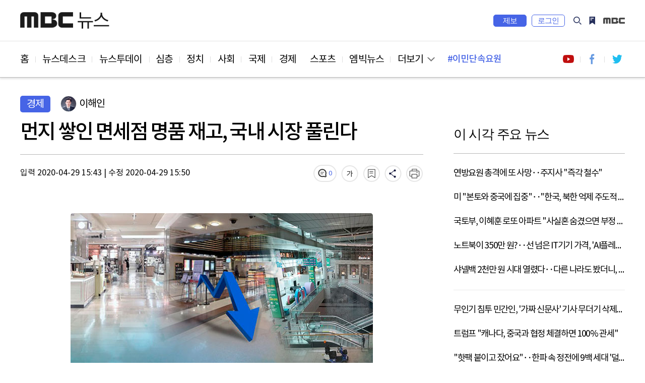

--- FILE ---
content_type: text/html; charset=utf-8
request_url: https://imnews.imbc.com/news/2020/econo/article/5749100_32647.html
body_size: 8572
content:
 








<!DOCTYPE html>
<html lang="ko">
<head>
    <!---액션 태그 매핑:start-->
    <meta charset="utf-8">
    <meta http-equiv="X-UA-Compatible" content="IE=edge">
    <meta  http-equiv="Expires" content="-1">
    <meta  http-equiv="Pragma" content="no-cache">
    <meta  http-equiv="Cache-Control" content="no-cache">  
    <meta name="viewport" content="width=device-width,initial-scale=1.0,minimum-scale=1.0,maximum-scale=1.0,user-scalable=no">
    <meta name="depth" content="3">
    <title>먼지 쌓인 면세점 명품 재고, 국내 시장 풀린다</title>
    <meta name="title" content="먼지 쌓인 면세점 명품 재고, 국내 시장 풀린다">
    <meta name="url" content="https://imnews.imbc.com/news/2020/econo/article/5749100_32647.html">
    <meta name="author" content="이해인">
    <meta name="description" content="국내 면세점들이 코로나19 사태로 팔지 못하고 있는 장기 재고 물품들을 국내로 들여와 팔 수 있게 됐습니다. 관세청은 오늘 면세점이 재고 면세품을 수입 통관한 뒤 국내에서 판매하는...">
    <meta name="keywords" content="면세점, 명품, 재고, 코로나19, 관세청, 면세가격, 수입통관">

    <meta property="og:url" content="https://imnews.imbc.com/news/2020/econo/article/5749100_32647.html">
    <meta property="og:title" content="먼지 쌓인 면세점 명품 재고, 국내 시장 풀린다">
    <meta property="og:description" content="국내 면세점들이 코로나19 사태로 팔지 못하고 있는 장기 재고 물품들을 국내로 들여와 팔 수 있게 됐습니다. 관세청은 오늘 면세점이 재고 면세품을 수입 통관한 뒤 국내에서 판매하는...">
    <meta property="og:site_name" content="MBC NEWS">
  <meta property="og:image" content="https://image.imnews.imbc.com/news/2020/econo/article/__icsFiles/afieldfile/2020/04/29/k0429-1_9.jpg">
    <meta property="article:publisher" content="https://www.facebook.com/MBCnews">
    <meta property="og:type" content="article">
    <meta property="og:locale" content="ko_KR">
    <meta property="fb:app_id" content="692275414241491">

    <meta name="twitter:card" content="summary_large_image">
    <meta name="twitter:domain" content="imnews.imbc.com">
    <meta name="twitter:site" content="@mbcnews">
    <meta name="twitter:title" content="먼지 쌓인 면세점 명품 재고, 국내 시장 풀린다">
    <meta name="twitter:creator" content="이해인">
    <meta name="twitter:image" content="https://image.imnews.imbc.com/news/2020/econo/article/__icsFiles/afieldfile/2020/04/29/k0429-1_9.jpg">
    <meta name="twitter:image:alt" content="먼지 쌓인 면세점 명품 재고, 국내 시장 풀린다" />
    <meta name="twitter:description" content="국내 면세점들이 코로나19 사태로 팔지 못하고 있는 장기 재고 물품들을 국내로 들여와 팔 수 있게 됐습니다. 관세청은 오늘 면세점이 재고 면세품을 수입 통관한 뒤 국내에서 판매하는...">


    <meta itemprop="name" content="먼지 쌓인 면세점 명품 재고, 국내 시장 풀린다">
    <meta itemprop="description" content="국내 면세점들이 코로나19 사태로 팔지 못하고 있는 장기 재고 물품들을 국내로 들여와 팔 수 있게 됐습니다. 관세청은 오늘 면세점이 재고 면세품을 수입 통관한 뒤 국내에서 판매하는...">
    <meta itemprop="image" content="https://image.imnews.imbc.com/news/2020/econo/article/__icsFiles/afieldfile/2020/04/29/k0429-1_9.jpg">

    <meta name="nextweb:catId" id="catId" content="mbcnews_n20_04">
    <meta name="nextweb:artId" id="artId" content="5749100">
    <meta name="nextweb:artUrl" id="artUrl" content="https://imnews.imbc.com/news/2020/econo/article/5749100_32647.html">
    <meta name="nextweb:imgUrl" id="imgUrl" content="https://image.imnews.imbc.com/news/2020/econo/article/__icsFiles/afieldfile/2020/04/29/k0429-1_9.jpg">
    <meta name="nextweb:artSubject" id="artSubject" content="먼지 쌓인 면세점 명품 재고, 국내 시장 풀린다">
    <meta name="nextweb:keyword" id="keyword" content="면세점, 명품, 재고, 코로나19, 관세청, 면세가격, 수입통관">
    <meta name="nextweb:location" id="location" content=" 분야별 뉴스 > 경제/과학">
    <meta name="nextweb:reporter" id="reporter" content="이해인">
    <meta name="nextweb:createDate" id="createDate" content="2020-04-29 15:43">
    <meta name="nextweb:modDate" id="modDate" content="2020-04-29 15:50">
    <meta name="nextweb:sysModDate" id="sysModDate" content="2020-04-29 16:12">
    
  <meta name="nextweb:vodYN" id="vodYN" content="N">
    

	<meta name="nextweb:description" id="description" content="국내 면세점들이 코로나19 사태로 팔지 못하고 있는 장기 재고 물품들을 국내로 들여와 팔 수 있게 됐습니다. 관세청은 오늘 면세점이 재고 면세품을 수입 통관한 뒤 국내에서 판매하는...">
    <meta name="nextweb:section" id="section" content="경제">
    <meta name="nextweb:pname" id="pname" content="">
    <meta name="nextweb:runno" id="runno" content="1">
    <meta name="nextweb:vsequen" id="vsequen" content="2">
    <meta name="nextweb:corner" id="corner" content="">

    <meta property="dable:item_id" content="5749100">
    <meta property="dable:author" content="이해인">
    <meta property="article:section" content="경제">
    <meta property="article:section2" content="분야별 뉴스">
    <meta property="article:published_time" content="2020-04-29T15:43:44+09:00">

    
    
    
    
  	<link rel="canonical" href="https://imnews.imbc.com/news/2020/econo/article/5749100_32647.html"/>   <!-- 현재 HTML -->
    <!-- 구글 amp -->
    <link rel="amphtml" href="https://imnews.imbc.com/news/2020/econo/article/5749100_32648.html">

    <link rel="alternate" href="https://imnews.imbc.com/news/2020/econo/article/5749100_32647.html"> <!-- 현재 HTML -->
    <!---액션 태그 매핑:end-->
    <link rel="shortcut icon" type="image/x-icon" href="//image.imnews.imbc.com/page/include/images/favicon.ico" />
    <link rel="stylesheet" type="text/css" href="https://imnews.imbc.com/page/include/css/common.css">
    <link type="text/css" rel="stylesheet" href="https://imnews.imbc.com/page/include/css/m/m_common.css">
    <link rel="stylesheet" type="text/css" href="https://imnews.imbc.com/page/include/css/slick.css">
    <link rel="stylesheet" type="text/css" href="https://imnews.imbc.com/page/include/css/font.css">
    <link rel="stylesheet" type="text/css" href="https://imnews.imbc.com/page/include/css/pc/pc_gnb.css">
    <link rel="stylesheet" type="text/css" href="https://imnews.imbc.com/page/include/css/sub_common.css">
    <link rel="stylesheet" type="text/css" href="https://imnews.imbc.com/page/include/css/view.css">
    <script src="https://imnews.imbc.com/page/include/js/lib/jquery-1.12.3.min.js" type="text/javascript"></script>
    <script src="https://imnews.imbc.com/page/include/js/lib/slick.min.js" type="text/javascript"></script>
    <script src="https://imnews.imbc.com/page/include/js/pc/pc_gnb.js" type="text/javascript"></script>
    <script src="https://imnews.imbc.com/page/include/js/common.js" type="text/javascript"></script>
    <script src="https://imnews.imbc.com/page/include/js/view.js" type="text/javascript"></script>
    <!--[if lt IE 9]>
    <script src="https://imnews.imbc.com/page/include/js/lib/html5shiv.min.js" type="text/javascript"></script>
    <![endif]-->
    <script src="https://developers.kakao.com/sdk/js/kakao.min.js"></script>
    <script src="https://imnews.imbc.com/page/include/js/common/bundle.min.js?v20200415" type="text/javascript"></script> 
    <script src="https://imnews.imbc.com/page/include/js/view_util.js?v20200415" type="text/javascript"></script> 
    <script type="text/javascript" src="/page/player/dist/mbcplayer.min.js?v20200106"></script>
    <script type="text/javascript" src="/page/player/lib/news_util.js"></script>

    <script data-ad-client="ca-pub-2961722781524256" async src="https://pagead2.googlesyndication.com/pagead/js/adsbygoogle.js"></script>

<!---액션 태그 매핑:start-->
<script type="application/ld+json">
    {
        "@context": "http://schema.org",
        "@type": "NewsArticle",
        "mainEntityOfPage" : {
            "@type": "WebPage",
            "@id": "https://imnews.imbc.com/news/2020/econo/article/5749100_32647.html"
        },
        "headline": "먼지 쌓인 면세점 명품 재고, 국내 시장 풀린다",
        "description": " 국내 면세점들이 코로나19 사태로 팔지 못하고 있는 장기 재고 물품들을 국내로 들여와 팔 수 있게 됐습니다. 관세청은 오늘 면세점이 재고 면세품을 수입 통관한 뒤 국내에서 판매하는...",
        "datePublished": "2020-04-29T15:43:44+09:00",	// pubdate 를 yyyy-mm-ddTHH:MM:SS 형식으로
        "dateModified":"2020-04-29T15:50:37+09:00",	// 수정일자 를 yyyy-mm-ddTHH:MM:SS 형식으로
        "author": {
            "@type": "Person",
            "name": "이해인"
        },
        "image": {
            "@type": "ImageObject",
            "url": "//image.imnews.imbc.com/news/2020/econo/article/__icsFiles/afieldfile/2020/04/29/k0429-1_9.jpg",
            "width": "640",
            "height": "360"
        },
        "keywords":"면세점,명품,재고,코로나19,관세청,면세가격,수입통관",
    "publisher": {
    "@type": "Organization",
    "name": "MBC 뉴스",
    "alternateName": "MBC NEWS",
    "logo": {
    "@type": "ImageObject",
    "url": "http://image.imnews.imbc.com/page/include/images/amp_mbc_logo.png",
    "width": 600,
    "height": 60
    }
    },
        "sameAs":[
        "https://www.facebook.com/MBCnews",
        "https://twitter.com/mbcnews",
        "https://www.youtube.com/mbcnews11",
        "https://www.instagram.com/mbcnews_official/",
        "https://band.us/@mbcnewsofficial",
        "https://post.naver.com/mbcnews_official"

        ]
    }
</script>
    
    
    
    
    
<script type="application/ld+json">
    {
        "@context": "http://schema.org",
        "@type": "BreadcrumbList",
        "itemListElement": [
            {
                "@type": "ListItem",
                "position": 1,
                "name": "MBC 뉴스",
                "item": "http://imnews.imbc.com"  //고정
            },
            {
                "@type": "ListItem",    //view의 list내용
                "position": 2,
                "name": "경제/과학",
                "item": "https://imnews.imbc.com/news/2020/econo/5748447_32642.html"
            }
        ]
    }
</script>
<!---액션 태그 매핑:end-->
</head>
<body>
<div id="wrap" class="sub ">
    <!-- 스킵 내비게이션 -->
    <div id="u_skip">
        <a href="#content">본문 바로가기</a>
        <a href="#navi">메뉴 바로가기</a>
    </div>
    <!-- //스킵 내비게이션 -->
    <!-- 헤더 -->
    <header id="header">
        <div class="pc_header">
            <!-- 특별 프로모션 이미지 -->
            <div class="link_special"></div>
            <!-- pc헤더 pc_gnb.js-->
        </div>
        <div class="m_header">
            <!-- 모바일 m_gnb -->
        </div>
    </header>
    <!-- //헤더 -->
    <nav id="navi">
        <div class="wrap_pc_nav">
            <div class="pc_nav">
                <!-- PC 네비게이션 -->
            </div>
            <div class="nav_d2" tabindex="-1">
                <!-- PC 네이게이션 더보기 -->
            </div>
            <div class="progress_container">
                <div class="progress_bar" id="progressBar"></div>
            </div>
        </div>
        <!-- 모바일 m_navi -->
    </nav>
    <!-- 모바일 m_gnb.js -->
    <script type="text/javascript" src="https://imnews.imbc.com/page/include/js/m/m_gnb.js"></script>
    <!-- // 모바일 m_gnb.js -->
    <!-- container -->
    <div id="container">
        <!-- content -->
        <div id="content">
            <div class="wrap_view">
                <div class="bg_dim"></div>
                <section class="wrap_article">
                    <article class="cont_left">
                        <div class="wrap_title">
                            <div class="info_art">
                                <!---액션 태그 매핑:start-->
                                
                                
                                <span class="sort">경제</span>
                                <div class="reporter">
                                    
                                    <span class="writer_img"><img src="//image.imnews.imbc.com//page/include/images/writer_default.png"  alt="기자이미지" ></span>
                                    <span class="writer">이해인</span>
                                     
                                </div>
                            </div>
                            <h2 class="art_title">먼지 쌓인 면세점 명품 재고, 국내 시장 풀린다</h2>
                            <!-- 모바일 상단 fix 흘러가는 제목 -->
                            <div class="m_top_title"><span class="ellipsis">먼지 쌓인 면세점 명품 재고, 국내 시장 풀린다</span></div>
                            <!---액션 태그 매핑:end-->
                            <div class="ui_article">
                                <!---액션 태그 매핑:start-->
                                <div class="date">
                                    <span class="input">입력 
										2020-04-29 15:43
										</span> |
                                    <span class="input">수정 2020-04-29 15:50</span>
                                </div>
                                <!---액션 태그 매핑:end-->
                                <div class="ui_link">
                                    <video id="audio" style="display:none"></video>
                                    <a href="#commentBox" title="댓글" class="comment"></a>
                                    <button type="button" title="글자 크기" class="font"></button>
                                    <button type="button" title="북마크" class="bookmark"></button>
                                    <button type="button" title="공유" class="share"></button>
                                    <button type="button" title="음성" class="voice"></button>
                                    <button type="button" title="인쇄" class="print"></button>
                                    <!-- 폰트사이즈 레이어-->
                                    <div class="mini_layer layer_fontsize">
                                        <ul>
                                            <li class="font1">가</li>
                                            <li class="font2 on">가</li>
                                            <li class="font3">가</li>
                                        </ul>
                                    </div>
                                    <!-- 북마크 레이어-->
                                    <div class="mini_layer layer_bookmark">
                                        <div class="text">해당 기사를 북마크했습니다.</div>
                                        <div class="link_bm">
                                            <button type="button" class="btn_confirm">확인</button>
                                            <a href="#">내 북마크 보기</a>
                                        </div>
                                    </div>
                                    <!-- 공유 레이어-->
                                    <div class="layer_share">
                                        <ul>
                                            <li><button class="share_fb" id="facebook"></button><span>페이스북</span></li>
                                            <li><button class="share_tw" id="twitter"></button><span>트위터</span></li>
                                            <li><button class="share_story" id="ks"></button><span>카카오 스토리</span></li>
                                            <li><button class="share_kko" id="kt"></button><span>카카오톡</span></li>
                                            <li><button class="share_band" id="nb"></button><span>밴드</span></li>
                                            <li><button class="share_url" id="url"></button><span>링크 복사</span></li>
                                            <li><button class="share_copy" id="copy"></button><span>본문 복사</span></li>
                                        </ul>
                                        <button type="button" class="btn_close_layer">레이어 닫기</button>
                                    </div>
                                </div>
                            </div>
                        </div>
                        <div class="news_cont">

                                        
                                
								
								
                                
                                
                           
                            <!---액션 태그 매핑:end-->
                            <!-- 다음 뉴스 슬라이드 -->
                            <div class="wrap_next_news">
                                <div class="s_slider">
                                    <div class="news_slide">
                                    </div>
                                    <button class="slick-arrow slick-prev" aria-label="Previous" type="button">Previous</button>
                                    <button class="slick-arrow slick-next" aria-label="Next" type="button">Next</button>
                                </div>
                            </div>
                            <!-- // 다음 뉴스 슬라이드 -->
                            <!-- 전체재생  -->
                            <div class="wrap_playall">
                                <button type="button" class="open_layer">전체재생</button>
                            </div>
                            <!-- // 전체재생  -->
                            <!-- 전체재생 레이어 -->
                            <div class="layer_popup">
                                <div class="vod_left">
                                    <div class="vod_info">
                                        <span class="program"></span>
                                        <span class="news_date"></span>
                                    </div>
                                    <div class="player"></div>
                                    <div class="vod_title"></div>
                                    <a href="#" class="ico_comment"></a>
                                    <a href="#" class="link_detail">상세 기사보기</a>
                                </div>
                                <div class="vod_right">
                                    <div class="tit"><span>재생목록</span><span class="number"></span></div>
                                    <button type="button" class="btn_repeat">연속재생</button>
                                    <div class="vod_list">
                                        <div class="s_slider">
                                            <ul></ul>
                                        </div>
                                    </div>
                                </div>
                                <button type="button" class="btn_vod_close">닫기</button>
                            </div>
                            <!-- // 전체재생 레이어 -->
                                 <div class="news_txt" itemprop="articleBody">
                     
                     <div class="news_img"><img src="//image.imnews.imbc.com/news/2020/econo/article/__icsFiles/afieldfile/2020/04/29/k0429-1_9.jpg" alt="먼지 쌓인 면세점 명품 재고, 국내 시장 풀린다" onerror="ImUtil.SetErrorImage(this);"></div>
                     국내 면세점들이 코로나19 사태로 팔지 못하고 있는 장기 재고 물품들을 국내로 들여와 팔 수 있게 됐습니다.<br><br>관세청은 오늘 면세점이 재고 면세품을 수입 통관한 뒤 국내에서 판매하는 행위를 한시적으로 허용하기로 했다고 밝혔습니다.<br><br>다만 허용 대상은 6개월 이상 장기 재고 물품에 한정됩니다. <br><br>관세청의 이번 조치는 코로나 19로 인해 여행객이 급감하면서 재고 누적으로 경영난에 처한 면세업계가 면세품의 국내 판매를 허용해 달라고 요청한데 따른 것입니다. 
                     
                     <div class="news_img"><img src="//image.imnews.imbc.com/news/2020/econo/article/__icsFiles/afieldfile/2020/04/29/k0429-2_8.jpg" alt="먼지 쌓인 면세점 명품 재고, 국내 시장 풀린다" onerror="ImUtil.SetErrorImage(this);"></div>
                     지난 3월 기준 입출국 여행객이 전년 동월 대비 93%가 줄면서 면세점들은 임대료도 내지 못할 지경이라고 어려움을 호소해왔습니다. <br><br>업계에 따르면 롯데면세점과 신라면세점, 신세계면세점 등 면세업계 '빅 3'의 재고자산은 3조원 가까이 되는 것으로 알려지고 있습니다.<br><br>면세 물품은 관련 규정상 국내 통관이 허용되지 않아 시중에 유통할 수 없습니다.<br><br>이 때문에 팔리지 않은 재고는 공급사에 반품하거나 각종 할인 행사로 소화하고, 그래도 남은 제품은 '악성 재고'가 돼 폐기됩니다. <br><br>면세점들은 특히 유행에 민감한 패션 상품은 판매 시기를 놓치면 악성 재고가 돼 폐기할 수 밖에 없다며 국내 통관을 가능하게 해달라고 요청해왔습니다. 
                     
                     <div class="news_img"><img src="//image.imnews.imbc.com/news/2020/econo/article/__icsFiles/afieldfile/2020/04/29/k0429-3_4.jpg" alt="먼지 쌓인 면세점 명품 재고, 국내 시장 풀린다" onerror="ImUtil.SetErrorImage(this);"></div>
                     하지만 이들 제품이 실제 국내에 유통되기까지는 상당한 시간이 걸릴 것으로 예상됩니다. <br><br>면세업계가 재고품인 이들 물품의 가격을 어떤 수준에서 책정하고, 어떤 유통 채널에서 판매할 지 아직 정해진 것이 없기 때문입니다. <br><br>면세업계 '빅 3'가 모두 백화점과 아웃렛을 소유하고 있다보니 이를 통해 판매하는 방안 등이 얘기되고 있지만, 이들 매장에는 이미 내수용 상품을 판매하는 업체들이 입점해 있는 상황입니다. <br><br>이런 점들 때문에 면세업계에서는 실제 시중에서 판매가 이뤄지기까지 적어도 한 달 이상의 시간이 소요될 것으로 전망하고 있습니다. <br><br>아래는 관세청이 보도자료를 통해 질의·응답 형식으로 배포한 재고 면세품의 국내 유통과 관련한 주요 내용입니다. <br><br><br>- 면세점 재고 물품은 면세가격으로 판매되나<br><br>▲ 국내에서 판매될 면세점 재고 물품은 정식 수입통관 절차를 거쳐 유통되기 때문에 면세 가격이 아니다. 판매 가격은 재고 기간 등을 고려해 책정될 것으로 예상된다.<br><br>- 일반 국민이 면세점에서 직접 재고 물품을 살 수 있나<br><br>▲ 일반 국민이 면세점 재고 물품을 `특허보세구역`인 면세점에서 직접 구매하는 것은 불가능하다. 일반 국민은 수입 통관 후 일반 유통 채널에 풀린 뒤 재고 물품을 살 수 있다.<br><br>- 주로 면세점 재고 물품은 어디에서 판매되나<br><br>▲ 면세점 재고 물품은 수입통관 이후 유통업체를 통해 아웃렛 등에서 판매될 것으로 예상된다. 유통과정에 따라 판매 장소는 변경될 수 있다.<br><br><br>- 면세점이 자사의 특수관계자(계열사 등)에 직접 판매할 수 있나<br><br>▲ 면세점 재고 물품 판매 대상 업체에 별도의 제한은 없다. <br><br><br>- 수입통관이 가능한 재고 물품의 조건은<br><br>▲ 면세점에 반입된 날로부터 6개월이 지난 재고 물품으로 한정된다. 품목에 대한 제한은 없다.<br><br>- 재고 물품 과세 과정에서 기간·품목별 감가상각률, 과세가격 결정 방법은<br><br>▲ 면세점 재고 물품의 감가상각률에 대한 별도의 기준은 현재 없다. 관세청은 `관세법 제30조`의 과세가격 결정 방법에 따라 거래가격 등을 종합적으로 고려해 과세가격을 정할 방침이다. <br><br>- 면세점 재고 물품의 국외 유통도 가능한가<br><br>▲ 현행 규정상 면세점 판매 물품의 철저한 관리를 위해 면세점 재고 물품의 국내외 반출은 엄격히 제한되고, 국외 반출의 경우도 물품 공급자에 대한 반품만 허용된다.<br><br>하지만 현재 면세점의 경영난을 고려해 한시적으로 재고 물품의 수입통관 뿐 아니라 물품 공급자 외 제3자에 대한 해외 반출도 허용된다. 
                     
                     
                     
                     
                     
                     
                     
                     
                     
                     
                     
                     
                     
                     
                     
                     
                     
                     
                     
                     
                     
                     
                     
                     
                     
                     
                     
                     
                     
                     
                     
                     
                     
                     
                     
                     
                     
                     
                     
                     
                     
                     
                     
                     
                     
                     
                     
                     
                     
                     
                     
                     
                            </div>
                        </div>
                        <script>
                          $(document).ready(function(){
                          var corona19img = '<img src="http://image.imnews.imbc.com/newszoomin/groupnews/groupnews_9/corona19_inthum.png" style="display:block; margin:30px auto;" alt="코로나19 예방법">';

                          $('.news_txt').append(corona19img);
                          });
                        </script>
                        <div class="section_mid">
                            <div class="hashtag">
                                <!---액션 태그 매핑:start-->
                                
                                
                                
                                
                                <a href="#">#면세점</a>
                                
                                
                                
                                
                                <a href="#">#명품</a>
                                
                                
                                
                                
                                <a href="#">#재고</a>
                                
                                
                                
                                
                                <a href="#">#코로나19</a>
                                
                                
                                
                                
                                <a href="#">#관세청</a>
                                
                                
                                
                                
                                <a href="#">#면세가격</a>
                                
                                
                                
                                
                                <a href="#">#수입통관</a>
                                
                                
                            </div>

                            <!---액션 태그 매핑:end-->
                            <div class="ui_link">
                                <a href="#commentBox" title="댓글" class="comment"></a>
                                <button type="button" title="글자 크기" class="font"></button>
                                <button type="button" title="북마크" class="bookmark"></button>
                                <button type="button" title="공유" class="share"></button>
                                <button type="button" title="음성" class="voice"></button>
                                <button type="button" title="인쇄" class="print"></button>
                                <!-- 폰트사이즈 레이어-->
                                <div class="mini_layer layer_fontsize">
                                    <ul>
                                        <li class="font1">가</li>
                                        <li class="font2 on">가</li>
                                        <li class="font3">가</li>
                                    </ul>
                                </div>
                                <!-- 북마크 레이어-->
                                <div class="mini_layer layer_bookmark">
                                    <div class="text">해당 기사를 북마크했습니다.</div>
                                    <div class="link_bm">
                                        <button type="button" class="btn_confirm">확인</button>
                                        <a href="#">내 북마크 보기</a>
                                    </div>
                                </div>
                                <!-- 공유 레이어-->
                                <div class="layer_share">
                                    <ul>
                                        <li><button class="share_fb"></button><span>페이스북</span></li>
                                        <li><button class="share_tw"></button><span>트위터</span></li>
                                        <li><button class="share_story"></button><span>카카오 스토리</span></li>
                                        <li><button class="share_kko"></button><span>카카오톡</span></li>
                                        <li><button class="share_band"></button><span>밴드</span></li>
                                        <li><button class="share_url"></button><span>링크 복사</span></li>
                                        <li><button class="share_copy"></button><span>본문 복사</span></li>
                                    </ul>
                                    <button type="button" class="btn_close_layer">레이어 닫기</button>
                                </div>
                            </div>
                        </div>
                        <div class="imoji">
                            <h3 class="sub_tit">이 기사 어땠나요?</h3>
                            <ul>
                                <li class="good"><a href="#none"><span class="btn_feel">좋아요</span><span class="count"></span></a></li>
                                <li class="great"><a href="#none"><span class="btn_feel">훌륭해요</span><span class="count"></span></a></li>
                                <li class="sad"><a href="#none"><span class="btn_feel">슬퍼요</span><span class="count"></span></a></li>
                                <li class="angry"><a href="#none"><span class="btn_feel">화나요</span><span class="count"></span></a></li>
                                <li class="news"><a href="#none"><span class="btn_feel">후속요청</span><span class="count"></span></a></li>
                            </ul>
                        </div>
                        <div class="wrap_comment" id="commentBox">
                            <h3 class="sub_tit">당신의 의견을 남겨주세요</h3>
                            <div class="comment_numb"></div>
                            <div class="write_comment">
                                <div class="wrap_input">
                                    <div class="login_id">
                                        <span class="id"></span>
                                        <span class="string"><em>0</em>/300</span>
                                    </div>
                                    <textarea id="cmt_cont" placeholder="의견을 작성하려면 로그인해주세요" title="댓글 작성란"></textarea>
                                    <button type="submit" class="btn_submit"><span>등록</span></button>
                                </div>
                                <span class="login_alert" style="display:none;background-color:red"></span>
                            </div>
                            <div class="sort_comment">
                                <div class="sort_comment_btn">
                                    <a href="#none" class="on">최신순</a>
                                    <a href="#none">공감순</a>
                                    <a href="#none">반대순</a>
                                </div>
                            </div>
                            <div class="list_comment">
                                <ul></ul>
                                <div class="wrap_more">
                                    <button type="button" class="ui_button btn_more"><span>더보기</span></button>
                                </div>
                            </div>
                        </div>
                    </article>
                    <aside class="wrap_aside cont_right">
                        <div class="news_list">
                            <h3>이시각 주요뉴스</h3>
                            <ul class="thumb_type list_thumb_r"></ul>
                            <ul class="thumb_type list_thumb_r"></ul>
                        </div>
                        <!-- PC광고 네이버배너 -->
                        <div class="ad_banner"></div>
                        <!-- 모바일 광고 영역 -->
                        <div class="section s_ad"></div>
						<!-- dable --> 
                        <div class="s_dable"></div> 
                        <!-- //dable -->
                        <!-- //광고 영역 -->
                        <div class="s_hits">
                            <h3>많이 본 뉴스</h3>
                            <div class="tabs">
                                <ul>
                                    <li id="im"><span>MBC</span></li>
                                    <li id="pt"><span>포털</span></li>
                                    <li id="sns"><span>SNS</span></li>
                                    <li id="vod"><span>유튜브</span></li>
                                </ul>
                            </div>
                            <div class="hits_list">
                                <ul class="list_text wrapper"></ul>
                            </div>
                        </div>
                        <div class="n_banner">

                        </div>
                        <div class="recom">
                            <h3>분야별 추천 뉴스</h3>
                            <ul></ul>
                            <ul></ul>
                            <ul></ul>
                        </div>
                    </aside>
                </section>
                <section class="section_bottom">
                    <div class="wrap_pan bottom_roll">
                        <div class="roll_pan">
                            <div class="cont_left news_related">
                                <h3> <strong></strong>관련 뉴스</h3>
                                <div class="s_slider">
                                    <ul class="thumb_type"></ul>
                                </div>
                            </div>
                            <div class="cont_right">
                                <h3>인기 키워드</h3>
                                <div class="keyword">
                                    <ul></ul>
                                </div>
                            </div>
                        </div>
                        <div class="roll_pan">
                            <div class="news_plus">
                                <h3>취재플러스</h3>
                                <div class="wrap_plus">
                                    <ul class="thumbnail"></ul>
                                </div>
                                <div class="list_hori">
                                    <ul></ul>
                                    <ul></ul>
                                </div>
                            </div>
                        </div>
                        <div class="roll_pan">
                            <div class="cont_left 14f">
                                <h3>14F</h3>
                                <div class="s_slider">
                                    <ul class="thumb_type"></ul>
                                </div>
                            </div>
                            <div class="cont_right">
                                <div class="wrap_mbig">
                                    <h3>엠빅뉴스</h3>
                                    <ul class="thumb_type list_thumb_r"></ul>
                                </div>
                            </div>
                        </div>
                    </div>
                    <ul class="slick-dots"></ul>
                </section>
                <!-- 광고 영역 -->
                <div class="section s_ad"></div>
                <!-- //광고 영역 -->
            </div>
        </div>
        <!-- //content -->
    </div>
    <!-- //container -->
    <footer id="footer">
        <!-- PC footer -->
        <div class="pc_footer">
            <div class="program_list">
            </div>
            <div class="wrap_corp">
            </div>
        </div>
        <!-- // PC footer -->
        <!-- 모바일 m_footer.js -->
        <div class="m_footer">
            <script type="text/javascript" src="https://imnews.imbc.com/page/include/js/m/m_footer.js"></script>
        </div>
        <!-- // 모바일 m_footer.js -->
    </footer>
</div>
</body>
</html>

--- FILE ---
content_type: text/html; charset=utf-8
request_url: https://www.google.com/recaptcha/api2/aframe
body_size: 265
content:
<!DOCTYPE HTML><html><head><meta http-equiv="content-type" content="text/html; charset=UTF-8"></head><body><script nonce="lsiNQwHxhUEAJd1GsqlPrQ">/** Anti-fraud and anti-abuse applications only. See google.com/recaptcha */ try{var clients={'sodar':'https://pagead2.googlesyndication.com/pagead/sodar?'};window.addEventListener("message",function(a){try{if(a.source===window.parent){var b=JSON.parse(a.data);var c=clients[b['id']];if(c){var d=document.createElement('img');d.src=c+b['params']+'&rc='+(localStorage.getItem("rc::a")?sessionStorage.getItem("rc::b"):"");window.document.body.appendChild(d);sessionStorage.setItem("rc::e",parseInt(sessionStorage.getItem("rc::e")||0)+1);localStorage.setItem("rc::h",'1769299566029');}}}catch(b){}});window.parent.postMessage("_grecaptcha_ready", "*");}catch(b){}</script></body></html>

--- FILE ---
content_type: text/css
request_url: https://imnews.imbc.com/page/include/css/font.css
body_size: 515
content:
@charset 'utf-8';
@font-face {
	font-family: 'notokr-thin';
	font-style: normal;
	font-weight: normal;
	font-display: fallback;
   src: url('//image.imnews.imbc.com/page/include/font/notokr-thin.eot');
	src: local(※),url('//image.imnews.imbc.com/page/include/font/notokr-thin.eot?#iefix') format('embedded-opentype'),
		url('//image.imnews.imbc.com/page/include/font/notokr-thin.woff') format('woff'),
		url('//image.imnews.imbc.com/page/include/font/notokr-thin.ttf') format('truetype'),
		url('//image.imnews.imbc.com/page/include/font/notokr-thin.svg#notokr-thin') format('svg');
}

@font-face {
	font-family: 'notokr-regular';
	font-style: normal;
	font-weight: normal;
	font-display: fallback;	
	src: url('//image.imnews.imbc.com/page/include/font/notokr-regular.eot');
	src: local(※),url('//image.imnews.imbc.com/page/include/font/notokr-regular.eot?#iefix') format('embedded-opentype'),
		url('//image.imnews.imbc.com/page/include/font/notokr-regular.woff') format('woff'),
		url('//image.imnews.imbc.com/page/include/font/notokr-regular.ttf') format('truetype'),
		url('//image.imnews.imbc.com/page/include/font/notokr-regular.svg#notokr-light') format('svg');
}

@font-face {
	font-family: 'notokr-light';
	font-style: normal;
	font-weight: normal;
	font-display: fallback;	
	src: url('//image.imnews.imbc.com/page/include/font/notokr-light.eot');
	src: local(※),url('//image.imnews.imbc.com/page/include/font/notokr-light.eot?#iefix') format('embedded-opentype'),
		url('//image.imnews.imbc.com/page/include/font/notokr-light.woff') format('woff'),
		url('//image.imnews.imbc.com/page/include/font/notokr-light.ttf') format('truetype'),
		url('//image.imnews.imbc.com/page/include/font/notokr-light.svg#notokr-light') format('svg');
}

@font-face {
	font-family: 'notokr-demilight';
	font-style: normal;
	font-weight: normal;
	font-display: fallback;	
	src: url('//image.imnews.imbc.com/page/include/font/notokr-demilight.eot');
	src: local(※),url('//image.imnews.imbc.com/page/include/font/notokr-demilight.eot?#iefix') format('embedded-opentype'),
		url('//image.imnews.imbc.com/page/include/font/notokr-demilight.woff') format('woff'),
		url('//image.imnews.imbc.com/page/include/font/notokr-demilight.ttf') format('truetype'),
		url('//image.imnews.imbc.com/page/include/font/notokr-demilight.svg#notokr-demilight') format('svg');
}

@font-face {
	font-family: 'notokr-medium';
	font-style: normal;
	font-weight: normal;
	font-display: fallback;	
	src: url('//image.imnews.imbc.com/page/include/font/notokr-medium.eot');
	src: local(※),url('//image.imnews.imbc.com/page/include/font/notokr-medium.eot?#iefix') format('embedded-opentype'),
		url('//image.imnews.imbc.com/page/include/font/notokr-medium.woff') format('woff'),
		url('//image.imnews.imbc.com/page/include/font/notokr-medium.ttf') format('truetype'),
		url('//image.imnews.imbc.com/page/include/font/notokr-medium.svg#notokr-medium') format('svg');
}

@font-face {
	font-family: 'notokr-bold';
	font-style: normal;
	font-weight: normal;
	font-display: fallback;	
	src: url('//image.imnews.imbc.com/page/include/font/notokr-bold.eot');
	src: local(※),url('//image.imnews.imbc.com/page/include/font/notokr-bold.eot?#iefix') format('embedded-opentype'),
		url('//image.imnews.imbc.com/page/include/font/notokr-bold.woff') format('woff'),
		url('//image.imnews.imbc.com/page/include/font/notokr-bold.ttf') format('truetype'),
		url('//image.imnews.imbc.com/page/include/font/notokr-bold.svg#notokr-bold') format('svg');
}
@font-face {
	font-family: 'notokr-black';
	font-style: normal;
	font-weight: normal;
	font-display: fallback;	
	src: url('//image.imnews.imbc.com/page/include/font/notokr-black.eot');
	src: local(※),url('//image.imnews.imbc.com/page/include/font/notokr-black.eot?#iefix') format('embedded-opentype'),
		url('//image.imnews.imbc.com/page/include/font/notokr-black.woff') format('woff'),
		url('//image.imnews.imbc.com/page/include/font/notokr-black.ttf') format('truetype'),
		url('//image.imnews.imbc.com/page/include/font/notokr-black.svg#notokr-black') format('svg');
}
@font-face {
    font-family: 'noto-regular';
    font-style: normal;
    font-weight: normal;
	 font-display: fallback;    
    src:  url('//image.imnews.imbc.com/page/include/font/noto-regular.eot');
    src:  local(※),url('//image.imnews.imbc.com/page/include/font/noto-regular.eot?#iefix') format('embedded-opentype'),
            url('//image.imnews.imbc.com/page/include/font/noto-regular.woff') format('woff'),
            url('//image.imnews.imbc.com/page/include/font/noto-regular.ttf') format('truetype');
}

@font-face {
    font-family: 'noto-italic';
    font-style: normal;
    font-weight: normal;
	 font-display: fallback;    
    src:  url('//image.imnews.imbc.com/page/include/font/noto-italic.eot');
    src:  local(※),url('//image.imnews.imbc.com/page/include/font/noto-italic.eot?#iefix') format('embedded-opentype'),
            url('//image.imnews.imbc.com/page/include/font/noto-italic.woff') format('woff'),
            url('//image.imnews.imbc.com/page/include/font/noto-italic.ttf') format('truetype');
}

@font-face {
    font-family: 'noto-bold';
    font-style: normal;
    font-weight: normal;
	 font-display: fallback;    
    src:  url('//image.imnews.imbc.com/page/include/font/noto-bold.eot');
    src:  local(※),url('//image.imnews.imbc.com/page/include/font/noto-bold.eot?#iefix') format('embedded-opentype'),
            url('//image.imnews.imbc.com/page/include/font/noto-bold.woff') format('woff'),
            url('//image.imnews.imbc.com/page/include/font/noto-bold.ttf') format('truetype');
}

--- FILE ---
content_type: application/javascript; charset=utf-8
request_url: https://imnews.imbc.com/page/include/js/common.js
body_size: 1109
content:
function responsive(){
    if(window.innerWidth > 1024) {
        $('html').addClass('pc');
//if($('.sub').length){
//            $('html, body').css('font-size','16px');
//        }
        $('html').removeClass('mobile');
    }else{
        $('html').addClass('mobile');
//        $('html, body').css('font-size','12px');
        $('html').removeClass('pc');
    }
}

(function() {
    responsive();
    // 디바이스 종류 설정
    var pcDevice = "win16|win32|win64|mac|macintel";
    // 접속한 디바이스 환경
    var thisDevice = navigator.platform;
    if ( thisDevice ) {
        if ( pcDevice.indexOf(navigator.platform.toLowerCase()) < 0 ) {
            // alert('MOBILE');
        } else {
            // alert('PC');
        }
    }
})();

$(window).on('load resize', function() {
    responsive();
});


/*** [ 배너 클릭 ga 이벤트 start ] ***/

$(window).load(function(){
	$('a').click(function(){
		if($(this).find('img').length!==0){
          var thisobj = $(this);
          sendBannerGA(thisobj);
		}
	});
});

function sendBannerGA(thisobj){
  var bannerLabel='';
  var bannerIndexFlag=0;
  var bannerInfo_alt='';

  if(thisobj.parents('div').hasClass('s_ad')){
    bannerIndexFlag = thisobj.parents('div.s_ad').index();
    bannerInfo_alt = thisobj.find('img').attr('alt');
    bannerLabel = 'M_메인 중단 배너 No' + bannerIndexFlag + '_' + bannerInfo_alt;
    
    gtag('event', 'bannerClick', {'send_to': 'G-EHGYXECH50', 'event_category': 'Banner', 'event_label': bannerLabel, 'value' : 1});
  }else if(thisobj.parents('ul').hasClass('slide_ad')){
    bannerIndexFlag = thisobj.parent('li.pan').index();
    bannerInfo_alt = thisobj.find('img').attr('alt');
    bannerLabel = 'PC_메인 중단 배너 No' + bannerIndexFlag + '_' + bannerInfo_alt;
    
    gtag('event', 'bannerClick', {'send_to': 'G-EHGYXECH50', 'event_category': 'Banner', 'event_label': bannerLabel, 'value' : 1});
  }else if(thisobj.parent('div').hasClass('link_special')){
    bannerInfo_alt = thisobj.find('img').attr('alt');
    bannerLabel = 'PC_메인 Gnb 프로모션 이미지' + '_' + bannerInfo_alt;
  
    gtag('event', 'bannerClick', {'send_to': 'G-EHGYXECH50', 'event_category': 'Banner', 'event_label': bannerLabel, 'value' : 1});
  }else if(thisobj.parent('div').hasClass('top_banner')){
    bannerInfo_alt = thisobj.find('img').attr('alt');
    bannerLabel = 'PC_메인 프로모션 배너' + '_' + bannerInfo_alt;
  
    gtag('event', 'bannerClick', {'send_to': 'G-EHGYXECH50', 'event_category': 'Banner', 'event_label': bannerLabel, 'value' : 1});
  }else if(thisobj.parents('div').hasClass('m_promotion')){
    bannerInfo_alt = thisobj.find('img').attr('alt');
    bannerLabel = 'M_메인 프로모션 배너' + '_' + bannerInfo_alt;
  
    gtag('event', 'bannerClick', {'send_to': 'G-EHGYXECH50', 'event_category': 'Banner', 'event_label': bannerLabel, 'value' : 1});
  }else if(thisobj.parent('div').hasClass('banner_link')){
    bannerInfo_alt = thisobj.find('img').attr('alt');
    bannerLabel = 'PC_메인 중단 오른쪽 배너' + '_' + bannerInfo_alt;

  	gtag('event', 'bannerClick', {'send_to': 'G-EHGYXECH50', 'event_category': 'Banner', 'event_label': bannerLabel, 'value' : 1});
/***ga('mbcrnd.send', 'event', 'Banner', 'bannerClick', bannerLabel, 1);***/
	
  }else if(thisobj.parent('div').hasClass('news_txt')){
    bannerInfo_alt = thisobj.find('img').attr('alt');
    bannerLabel = 'PCM_상세 본문 내부배너' + '_' + bannerInfo_alt;
    
    gtag('event', 'bannerClick', {'send_to': 'G-EHGYXECH50', 'event_category': 'Banner', 'event_label': bannerLabel, 'value' : 1});
  }else if(thisobj.parent('div').hasClass('n_banner')&&thisobj.find('img').attr('alt')=='PC-내부광고'){
    bannerInfo_alt = thisobj.find('img').attr('alt');
    bannerLabel = 'PC_상세 우측 내부광고배너' + '_' + bannerInfo_alt;
  
    gtag('event', 'bannerClick', {'send_to': 'G-EHGYXECH50', 'event_category': 'Banner', 'event_label': bannerLabel, 'value' : 1});
  }else if(thisobj.parent('div').hasClass('s_ad')&&thisobj.find('img').attr('alt')=='모바일-내부광고'){
    bannerInfo_alt = thisobj.find('img').attr('alt');
    bannerLabel = '모바일_상세 하단 내부광고배너' + '_' + bannerInfo_alt;
  
    gtag('event', 'bannerClick', {'send_to': 'G-EHGYXECH50', 'event_category': 'Banner', 'event_label': bannerLabel, 'value' : 1});
  }else if(thisobj.parents('ul').hasClass('list_banner')){
    bannerInfo_alt = thisobj.find('img').attr('alt');
    bannerLabel = '모바일_상세 하단 배너' + '_' + bannerInfo_alt;
    
    gtag('event', 'bannerClick', {'send_to': 'G-EHGYXECH50', 'event_category': 'Banner', 'event_label': bannerLabel, 'value' : 1});
  }else if(thisobj.parents('div').hasClass('program_banner')){
    bannerInfo_alt = thisobj.find('img').attr('alt');
    bannerLabel = 'PC_메인 중단 프로그램 배너' + '_' + bannerInfo_alt;
    
    gtag('event', 'bannerClick', {'send_to': 'G-EHGYXECH50', 'event_category': 'Banner', 'event_label': bannerLabel, 'value' : 1});
  }
}

/*** [ 배너 클릭 ga 이벤트 end ] ***/

--- FILE ---
content_type: application/javascript; charset=utf-8
request_url: https://imnewsapi.imnews.imbc.com/cmt/cmtList?callback=cmtList_202601250006&ArtId=5749100&Page=1&PageSize=5&OrderType=1
body_size: 165
content:
cmtList_202601250006({"TotalCnt":0,"List":[]})

--- FILE ---
content_type: application/javascript; charset=utf-8
request_url: https://imnewsapi.imnews.imbc.com/emoticon/emoticonInfo?callback=emoticonInfo_202601250006&artId=5749100
body_size: 373
content:
emoticonInfo_202601250006({"EmoArtId":5749100,"EmoCatId":"econo","EmoCmsTitle":"먼지 쌓인 면세점 명품 재고, 국내 시장 풀린다","EmoCmsUrl":"https://imnews.imbc.com/news/2020/econo/article/5749100_32647.html","TypeA":1,"TypeB":0,"TypeC":0,"TypeD":0,"TypeE":3})

--- FILE ---
content_type: application/javascript; charset=utf-8
request_url: https://imnews.imbc.com/news/2020/econo/5748447_32644.js?202601250006
body_size: 12187
content:




{
  "Data" : [
 {
       "Part" : 0,
       "List" :[



 {


           "AId" : "5749379",
"Image" :"//image.imnews.imbc.com/news/2020/econo/article/__icsFiles/afieldfile/2020/04/29/h200429_26.jpg",
			"File" :"",
			"Title" : "민통선 인근 일제 수색…ASF 감염 멧돼지 폐사체 32개체 발견",
			"Description":"환경부가 지난달 경기도 파주와 연천 등 민통선 인근을 수색한 결과, 멧돼지 폐사체 155건이 발견됐으며 이 가운데 20%인 32건이 아프리카돼지열병(ASF) 양성으로 확인됐다고 밝혔습니다. 지난해 10월 국내에서 아프리카돼지열병이 처음 발생한 이후 지금까지 확인된 감염...",
			"Author" : "김미희",
			"Link" : "https://imnews.imbc.com/news/2020/econo/article/5749379_32647.html",
			"StartDate" : "2020-04-29",
			"StartTime" :"",
			"Endtime" :"",
			"GeoYN" : "N",
				 "Tracks": [
				  {
				   "File":"",
				   "Label": "자막"
				   }
				]
},


{


		
 

           "AId" : "5749362",
"Image" :"//image.imnews.imbc.com/replay/2020/nwdesk/article/__icsFiles/afieldfile/2020/04/29/desk_20200429_200454_1_14_Large.jpg",
			"File" :"//video.imnews.imbc.com/video/_definst_/imnews/video.imnews.imbc.com/replay/2020/nwdesk/article/__icsFiles/afieldfile/2020/04/29/desk_20200429_200454_1_14.mp4/playlist.m3u8",
			"Title" : "5월 4일부터 온라인 조회…'한 달' 안에 신청해야",
			"Description":" 앞서 보신 것처럼, 오늘 밤에 2차 추경 안이 국회를 통과 하게 되면, 정부는 예고한 일정 대로 다음 달부터 지급 절차에 들어갈 예정입니다. 그럼 이걸 어디에, 어떻게, 신청을 해야 하는지, 또 사용이 가능한 곳은 어디 인지, 가장 궁금 하실텐데요. 노경진...",
			"Author" : "노경진",
			"Link" : "https://imnews.imbc.com/replay/2020/nwdesk/article/5749362_32524.html",
			"StartDate" : "2020-04-29",
			"StartTime" :"1547231",
			"Endtime" :"1677858",
			"GeoYN" : "N",
				 "Tracks": [
				  {
				   "File":"//image.imnews.imbc.com/replay/2020/nwdesk/article/__icsFiles/afieldfile/2020/04/29/desk_20200429_200454_1_14.vtt",
				   "Label": "자막"
				   }
				]
      },
{


		
 

           "AId" : "5749361",
"Image" :"//image.imnews.imbc.com/replay/2020/nwdesk/article/__icsFiles/afieldfile/2020/04/29/desk_20200429_200258_1_13_Large.jpg",
			"File" :"//video.imnews.imbc.com/video/_definst_/imnews/video.imnews.imbc.com/replay/2020/nwdesk/article/__icsFiles/afieldfile/2020/04/29/desk_20200429_200258_1_13_u.mp4/playlist.m3u8",
			"Title" : "'재난지원금' 팍팍해진 생계에 '단비'될까?",
			"Description":" 이번 긴급 재난 지원금이 코로나 19로 침체돼 있는 우리 경제에, 얼만큼의 소비 진작 효과를 낼수 있을지가 관심이죠. 이문현 기자가 현장의 이야기를 들어 봤습니다.  손님들이 고기를 고른 뒤 파란색 카드를 내밉니다. 경기도가 전 도민에게 10만...",
			"Author" : "이문현",
			"Link" : "https://imnews.imbc.com/replay/2020/nwdesk/article/5749361_32524.html",
			"StartDate" : "2020-04-29",
			"StartTime" :"1426957",
			"Endtime" :"1547198",
			"GeoYN" : "N",
				 "Tracks": [
				  {
				   "File":"//image.imnews.imbc.com/replay/2020/nwdesk/article/__icsFiles/afieldfile/2020/04/29/desk_20200429_200258_1_13.vtt",
				   "Label": "자막"
				   }
				]
      },
{

           "AId" : "5749305",
"Image" :"//image.imnews.imbc.com/news/2020/econo/article/__icsFiles/afieldfile/2020/04/29/h200429_25.jpg",
			"File" :"",
			"Title" : "광주민주화운동·언론인 제작거부 40년 기념 세미나",
			"Description":"5.18 광주민주화운동과 5.20 제작거부운동 40년을 기념하는 기획세미나가 열렸습니다. 어제 세미나에는 1980년 신군부의 보도 검열등에 항의해 제작을 거부했다가 해직당한 원로 언론인들과 현 언론단체 대표들이 참석했습니다. 참석자들은 \"당시 해직된 언론인이 1천여 명...",
			"Author" : "김주만",
			"Link" : "https://imnews.imbc.com/news/2020/econo/article/5749305_32647.html",
			"StartDate" : "2020-04-29",
			"StartTime" :"",
			"Endtime" :"",
			"GeoYN" : "N",
				 "Tracks": [
				  {
				   "File":"",
				   "Label": "자막"
				   }
				]
      },
{


		
 

           "AId" : "5749201",
"Image" :"//image.imnews.imbc.com/replay/2020/nw1700/article/__icsFiles/afieldfile/2020/04/29/5news_20200429_172751_1_18_Large.jpg",
			"File" :"//video.imnews.imbc.com/video/_definst_/imnews/video.imnews.imbc.com/replay/2020/nw1700/article/__icsFiles/afieldfile/2020/04/29/5news_20200429_172751_1_18.mp4/playlist.m3u8",
			"Title" : "코스닥 상승과 하락 반복… 증권업종 6% 넘게 상승",
			"Description":"4월의 마지막 거래일 연휴를 앞두고 관망세를 짙게 나타내는 모습이었지만 그래도 양 시장은 상승으로 거래를 마쳤습니다. 환율이 안정적으로 마감했고 거래소 시장에서 외국인과 기관이 동반 매수에 나서면서 코스피는 3거래일 연속상승에 성공했습니다. 코스닥은 상승과 하락을 반복...",
			"Author" : "김민재/삼성증권",
			"Link" : "https://imnews.imbc.com/replay/2020/nw1700/article/5749201_32510.html",
			"StartDate" : "2020-04-29",
			"StartTime" :"1414594",
			"Endtime" :"1514495",
			"GeoYN" : "N",
				 "Tracks": [
				  {
				   "File":"//image.imnews.imbc.com/replay/2020/nw1700/article/__icsFiles/afieldfile/2020/04/29/5news_20200429_172751_1_18.vtt",
				   "Label": "자막"
				   }
				]
      },
{

           "AId" : "5749149",
"Image" :"//image.imnews.imbc.com/news/2020/econo/article/__icsFiles/afieldfile/2020/04/29/h200429_16.jpg",
			"File" :"",
			"Title" : "정부, LCC 추가 지원 검토한다…\"항공사 고용안정 최우선\"",
			"Description":"정부가 유동성 위기에 처한 저비용항공사에 추가 지원을 검토하고 있다고 밝혔습니다. 국토교통부는 오늘 손명수 국토교통부 제2차관 주재로 대한항공과 아시아나항공, 제주항공 등 9개 주요 항공사 CEO 등이 참석한 가운데 간담회를 열고, 추가 지원의 구체적인 방법과 규모 등...",
			"Author" : "박종욱",
			"Link" : "https://imnews.imbc.com/news/2020/econo/article/5749149_32647.html",
			"StartDate" : "2020-04-29",
			"StartTime" :"",
			"Endtime" :"",
			"GeoYN" : "N",
				 "Tracks": [
				  {
				   "File":"",
				   "Label": "자막"
				   }
				]
      },
{

           "AId" : "5749148",
"Image" :"//image.imnews.imbc.com/news/2020/econo/article/__icsFiles/afieldfile/2020/04/29/h200429_17.jpg",
			"File" :"",
			"Title" : "총선 영향 본격화하나…서울 아파트값 하락폭 커져",
			"Description":"서울 아파트값이 전주보다 0.07% 하락해 낙폭이 더 커진 것으로 나타났습니다. 한국감정원은 27일 조사 기준 서울 주간 아파트값은 정부의 규제 정책 지속과 코로나19로 인한 경기 침체 우려로 재건축과 고가 단지에서 급매물이 늘면서 0.07% 하락했다고 밝혔습니다. 강...",
			"Author" : "박종욱",
			"Link" : "https://imnews.imbc.com/news/2020/econo/article/5749148_32647.html",
			"StartDate" : "2020-04-29",
			"StartTime" :"",
			"Endtime" :"",
			"GeoYN" : "N",
				 "Tracks": [
				  {
				   "File":"",
				   "Label": "자막"
				   }
				]
      },
{


		
 

           "AId" : "5749147",
"Image" :"//image.imnews.imbc.com/replay/2020/nw1700/article/__icsFiles/afieldfile/2020/04/29/5news_20200429_171805_1_11_Large.jpg",
			"File" :"//video.imnews.imbc.com/video/_definst_/imnews/video.imnews.imbc.com/replay/2020/nw1700/article/__icsFiles/afieldfile/2020/04/29/5news_20200429_171805_1_11.mp4/playlist.m3u8",
			"Title" : "\"4월 무역수지 99개월 만에 적자 가능성\"",
			"Description":"이달 수출이 글로벌 금융위기 이후 최대 감소폭을 보이면서 2012년 이후 처음으로 무역수지 적자를 기록할 전망입니다. 김용범 기획재정부 1차관은 오늘 제1차 비상경제 중앙대책본부회의 결과를 브리핑하며 \"아직 결과를 예단할 수 없지만 2012년 1월 이후 99개월 만에 ...",
			"Author" : "박종욱",
			"Link" : "https://imnews.imbc.com/replay/2020/nw1700/article/5749147_32510.html",
			"StartDate" : "2020-04-29",
			"StartTime" :"907000",
			"Endtime" :"951462",
			"GeoYN" : "N",
				 "Tracks": [
				  {
				   "File":"//image.imnews.imbc.com/replay/2020/nw1700/article/__icsFiles/afieldfile/2020/04/29/5news_20200429_171805_1_11.vtt",
				   "Label": "자막"
				   }
				]
      },
{


		
 

           "AId" : "5749146",
"Image" :"//image.imnews.imbc.com/replay/2020/nw1700/article/__icsFiles/afieldfile/2020/04/29/5news_20200429_171727_1_10_Large.jpg",
			"File" :"//video.imnews.imbc.com/video/_definst_/imnews/video.imnews.imbc.com/replay/2020/nw1700/article/__icsFiles/afieldfile/2020/04/29/5news_20200429_171727_1_10.mp4/playlist.m3u8",
			"Title" : "서울 아파트 가격 하락폭 확대",
			"Description":"보유세 부담에 코로나 19 영향까지 겹치면서 서울 아파트값 하락폭이 확대되고 있습니다. 한국감정원은 서울 아파트값 하락률이 지난주 0.05%에서 이번 주 0.07%로 커졌다고 밝혔습니다. 강남 4구의 하락폭이 지난주 0.19%에서 0.21%로 확대됐고, 노원구와 영등포...",
			"Author" : "이준희",
			"Link" : "https://imnews.imbc.com/replay/2020/nw1700/article/5749146_32510.html",
			"StartDate" : "2020-04-29",
			"StartTime" :"867297",
			"Endtime" :"906967",
			"GeoYN" : "N",
				 "Tracks": [
				  {
				   "File":"//image.imnews.imbc.com/replay/2020/nw1700/article/__icsFiles/afieldfile/2020/04/29/5news_20200429_171727_1_10.vtt",
				   "Label": "자막"
				   }
				]
      },
{


		
 

           "AId" : "5749145",
"Image" :"//image.imnews.imbc.com/replay/2020/nw1700/article/__icsFiles/afieldfile/2020/04/29/5news_20200429_171640_1_9_Large.jpg",
			"File" :"//video.imnews.imbc.com/video/_definst_/imnews/video.imnews.imbc.com/replay/2020/nw1700/article/__icsFiles/afieldfile/2020/04/29/5news_20200429_171640_1_9.mp4/playlist.m3u8",
			"Title" : "소상공인 대출 한 달…창구는 여전히 '새벽줄'",
			"Description":" 코로나19로 위기에 몰린 소상공인들을 위한 긴급대출이 시행된 지 한달이 지났습니다. 정부가 준비한 12조 원은 바닥을 보이고 있는 상황에서 추가 10조 원 대출도 준비하고 있지만, 소상공인들의 절박함은 해소되지 않고 있습니다. 김민찬 기자입니다. ◀ 리포트...",
			"Author" : "김민찬",
			"Link" : "https://imnews.imbc.com/replay/2020/nw1700/article/5749145_32510.html",
			"StartDate" : "2020-04-29",
			"StartTime" :"725264",
			"Endtime" :"867264",
			"GeoYN" : "N",
				 "Tracks": [
				  {
				   "File":"//image.imnews.imbc.com/replay/2020/nw1700/article/__icsFiles/afieldfile/2020/04/29/5news_20200429_171640_1_9.vtt",
				   "Label": "자막"
				   }
				]
      },
{


		
 

           "AId" : "5749144",
"Image" :"//image.imnews.imbc.com/replay/2020/nw1700/article/__icsFiles/afieldfile/2020/04/29/5news_20200429_171452_1_8_Large.jpg",
			"File" :"//video.imnews.imbc.com/video/_definst_/imnews/video.imnews.imbc.com/replay/2020/nw1700/article/__icsFiles/afieldfile/2020/04/29/5news_20200429_171452_1_8.mp4/playlist.m3u8",
			"Title" : "다음 달 '연 3~4%' 2차 소상공인 긴급대출 시작",
			"Description":"다음달부터 가동될 10조원 규모의 2차 소상공인 긴급대출 상품 금리가 연 3~4% 수준으로 결정됐습니다. 대출 접수창구는 신한·국민·우리·하나·기업·농협 등 6개 시중은행으로 변경돼 대출 신청과 접수, 보증심사 등의 절차가 원스톱으로 처리됩니다. 다만, 1차 소상공인 ...",
			"Author" : "박종욱 ",
			"Link" : "https://imnews.imbc.com/replay/2020/nw1700/article/5749144_32510.html",
			"StartDate" : "2020-04-29",
			"StartTime" :"682429",
			"Endtime" :"725231",
			"GeoYN" : "N",
				 "Tracks": [
				  {
				   "File":"//image.imnews.imbc.com/replay/2020/nw1700/article/__icsFiles/afieldfile/2020/04/29/5news_20200429_171452_1_8.vtt",
				   "Label": "자막"
				   }
				]
      },
{


		
 

           "AId" : "5749141",
"Image" :"//image.imnews.imbc.com/replay/2020/nw1700/article/__icsFiles/afieldfile/2020/04/29/5news_20200429_170933_1_5_Large.jpg",
			"File" :"//video.imnews.imbc.com/video/_definst_/imnews/video.imnews.imbc.com/replay/2020/nw1700/article/__icsFiles/afieldfile/2020/04/29/5news_20200429_170933_1_5.mp4/playlist.m3u8",
			"Title" : "코로나19 직격탄…국민연금 2월 수익률 -0.45%",
			"Description":"코로나19의 확산으로 경기가 악화되면서 국민연금 기금운용 수익률도 마이너스를 기록한 것으로 나타났습니다. 국민연금 기금운용본부에 따르면 올해 2월 기금의 전체 운용수익률은 국내외 주식 시장의 부진으로 -0.45%를 잠정 기록했다고 밝혔습니다. 기금운용본부는 \"국내 증시...",
			"Author" : "박종욱",
			"Link" : "https://imnews.imbc.com/replay/2020/nw1700/article/5749141_32510.html",
			"StartDate" : "2020-04-29",
			"StartTime" :"391660",
			"Endtime" :"435429",
			"GeoYN" : "N",
				 "Tracks": [
				  {
				   "File":"//image.imnews.imbc.com/replay/2020/nw1700/article/__icsFiles/afieldfile/2020/04/29/5news_20200429_170933_1_5.vtt",
				   "Label": "자막"
				   }
				]
      },
{


		
 

           "AId" : "5749138",
"Image" :"//image.imnews.imbc.com/replay/2020/nw1700/article/__icsFiles/afieldfile/2020/04/29/5news_20200429_170616_1_2_Large.jpg",
			"File" :"//video.imnews.imbc.com/video/_definst_/imnews/video.imnews.imbc.com/replay/2020/nw1700/article/__icsFiles/afieldfile/2020/04/29/5news_20200429_170616_1_2.mp4/playlist.m3u8",
			"Title" : "코로나 충격 '3월 소비' IMF 위기 이후 최악 감소",
			"Description":" 코로나19 확산 영향으로 지난달 3월에 소비와 서비스업 생산이 큰 폭으로 줄어들었습니다. 특히 소비의 경우 1998년 IMF 외환위기 이후 최악의 감소폭을 기록했는데, 주요 수출국 영향이 본격 반영될 4월 수치에는 제조업에도 그늘진 전망이 나오고 있습니다....",
			"Author" : "강나림",
			"Link" : "https://imnews.imbc.com/replay/2020/nw1700/article/5749138_32510.html",
			"StartDate" : "2020-04-29",
			"StartTime" :"151594",
			"Endtime" :"240858",
			"GeoYN" : "N",
				 "Tracks": [
				  {
				   "File":"//image.imnews.imbc.com/replay/2020/nw1700/article/__icsFiles/afieldfile/2020/04/29/5news_20200429_170616_1_2.vtt",
				   "Label": "자막"
				   }
				]
      },
{

           "AId" : "5749128",
"Image" :"//image.imnews.imbc.com/news/2020/econo/article/__icsFiles/afieldfile/2020/04/29/h200429_14.jpg",
			"File" :"",
			"Title" : "태풍에 유실된 해양장비 2천일 동안 태평양 건너 발견",
			"Description":"6년 전 제주도에서 유실된 기상청 관측장비가 5년 8개월 만에 2천 킬로미터 떨어진 미국 캘리포니아에서 발견됐습니다. 기상청은 미국 스크립스 해양연구소가 지난 6일 미국 캘리포니아주 멘도시노 해안에서 한국의 관측장비를 발견해 이를 통보해왔다고 밝혔습니다. 파고와 수온,...",
			"Author" : "김미희",
			"Link" : "https://imnews.imbc.com/news/2020/econo/article/5749128_32647.html",
			"StartDate" : "2020-04-29",
			"StartTime" :"",
			"Endtime" :"",
			"GeoYN" : "N",
				 "Tracks": [
				  {
				   "File":"",
				   "Label": "자막"
				   }
				]
      },
{

           "AId" : "5749125",
"Image" :"//image.imnews.imbc.com/news/2020/econo/article/__icsFiles/afieldfile/2020/04/29/h200429_13.jpg",
			"File" :"",
			"Title" : "해외 가족 1명당 마스크 최대 24장 보낼 수 있다",
			"Description":"다음 달부터 내국인이 해외에 거주하는 가족 구성원에게 최대 24장의 마스크를 보내줄 수 있게 됩니다. 관세청은 관계 부처 협의 결과 현재 `1회 최대 8장`인 해외거주 가족 1명당 발송 가능 마스크 수량을 5월 1일부터 '1회 최대 24장'으로 늘린다고 밝혔습니다. 국...",
			"Author" : "강나림",
			"Link" : "https://imnews.imbc.com/news/2020/econo/article/5749125_32647.html",
			"StartDate" : "2020-04-29",
			"StartTime" :"",
			"Endtime" :"",
			"GeoYN" : "N",
				 "Tracks": [
				  {
				   "File":"",
				   "Label": "자막"
				   }
				]
      },
{

           "AId" : "5749122",
"Image" :"//image.imnews.imbc.com/news/2020/econo/article/__icsFiles/afieldfile/2020/04/29/h200429_11.jpg",
			"File" :"",
			"Title" : "LG전자, 코로나에도 1분기 실적 양호…\"2분기 하락 예상\"",
			"Description":"LG전자가 코로나19에도 1분기에 양호한 실적을 거뒀지만, 2분기 실적은 나빠질 것으로 전망했습니다. LG전자는 1분기에 매출 14조 7278억원, 영업이익은 지난해 같은 기간 대비 21.1% 증가한 1조 904억원으로 집계됐다고 밝혔습니다. 1분기 영업이익이 1조원을...",
			"Author" : "박종욱",
			"Link" : "https://imnews.imbc.com/news/2020/econo/article/5749122_32647.html",
			"StartDate" : "2020-04-29",
			"StartTime" :"",
			"Endtime" :"",
			"GeoYN" : "N",
				 "Tracks": [
				  {
				   "File":"",
				   "Label": "자막"
				   }
				]
      },
{

           "AId" : "5749120",
"Image" :"//image.imnews.imbc.com/news/2020/econo/article/__icsFiles/afieldfile/2020/04/29/h200429_10.jpg",
			"File" :"",
			"Title" : "HDC현산 아시아나항공 인수 늦어진다…주식 취득일 무기한 연기",
			"Description":"내일로 예정됐던 HDC현대산업개발의 아시아나항공 주식 취득이 무기한 연기될 전망입니다. HDC현대산업개발은 지난해 말 아시아나항공 인수 우선협상대상자로 선정된 이후 올해 4월 30일까지 주식취득을 완료할 예정이었지만, 오늘 공시를 통해 아시아나항공 주식 취득예정일을 삭...",
			"Author" : "박종욱",
			"Link" : "https://imnews.imbc.com/news/2020/econo/article/5749120_32647.html",
			"StartDate" : "2020-04-29",
			"StartTime" :"",
			"Endtime" :"",
			"GeoYN" : "N",
				 "Tracks": [
				  {
				   "File":"",
				   "Label": "자막"
				   }
				]
      },
{

           "AId" : "5749119",
"Image" :"//image.imnews.imbc.com/news/2020/econo/article/__icsFiles/afieldfile/2020/04/29/h200429_9.jpg",
			"File" :"",
			"Title" : "서울 아파트값 하락폭 확대…강남권 '절세 급매' 영향",
			"Description":"보유세 부담에 코로나 19 영향까지 겹치면서 서울 아파트값 하락폭이 확대되고 있습니다. 한국감정원은 서울 아파트값 하락률이 지난주 0.05%에서 이번 주 0.07%로 커졌다고 밝혔습니다. 강남 4구의 하락폭이 지난주 0.19%에서 0.21%로 확대됐고, 노원구와 영등포...",
			"Author" : "이준희",
			"Link" : "https://imnews.imbc.com/news/2020/econo/article/5749119_32647.html",
			"StartDate" : "2020-04-29",
			"StartTime" :"",
			"Endtime" :"",
			"GeoYN" : "N",
				 "Tracks": [
				  {
				   "File":"",
				   "Label": "자막"
				   }
				]
      },
{

           "AId" : "5749100",
"Image" :"//image.imnews.imbc.com/news/2020/econo/article/__icsFiles/afieldfile/2020/04/29/k0429-1_9.jpg",
			"File" :"",
			"Title" : "먼지 쌓인 면세점 명품 재고, 국내 시장 풀린다",
			"Description":"국내 면세점들이 코로나19 사태로 팔지 못하고 있는 장기 재고 물품들을 국내로 들여와 팔 수 있게 됐습니다. 관세청은 오늘 면세점이 재고 면세품을 수입 통관한 뒤 국내에서 판매하는 행위를 한시적으로 허용하기로 했다고 밝혔습니다. 다만 허용 대상은 6개월 이상 장기 재고...",
			"Author" : "이해인",
			"Link" : "https://imnews.imbc.com/news/2020/econo/article/5749100_32647.html",
			"StartDate" : "2020-04-29",
			"StartTime" :"",
			"Endtime" :"",
			"GeoYN" : "N",
				 "Tracks": [
				  {
				   "File":"",
				   "Label": "자막"
				   }
				]
      },
{

           "AId" : "5749023",
"Image" :"//image.imnews.imbc.com/news/2020/econo/article/__icsFiles/afieldfile/2020/04/29/h200429_4.jpg",
			"File" :"",
			"Title" : "\"10명 중 3∼4명, 황금연휴에 여행·이동 계획 있어\"",
			"Description":"내일부터 시작되는 황금연휴 기간 국민 10명 중 3∼4명은 여행이나 나들이 등 이동 계획이 있는 것으로 조사됐습니다. 한국교통연구원이 지난 24∼26일 2천가구를 대상으로 모바일 설문조사한 결과 전체 응답자의 38.5%가 연휴 기간 이동 계획이 있고, 이들 중 78.7...",
			"Author" : "박종욱",
			"Link" : "https://imnews.imbc.com/news/2020/econo/article/5749023_32647.html",
			"StartDate" : "2020-04-29",
			"StartTime" :"",
			"Endtime" :"",
			"GeoYN" : "N",
				 "Tracks": [
				  {
				   "File":"",
				   "Label": "자막"
				   }
				]
      },
{

           "AId" : "5749022",
"Image" :"//image.imnews.imbc.com/news/2020/econo/article/__icsFiles/afieldfile/2020/04/29/h200429_3.jpg",
			"File" :"",
			"Title" : "파주시, 코로나19에 제3땅굴 등 공유재산 임대료 감면",
			"Description":"경기 파주시는 코로나19와 아프리카돼지열병 ASF로 어려움을 겪는 소상공인과 자영업자를 위해 공유재산 임대료 감면을 추진한다고 밝혔습니다. 행정안전부는 지난달 31일 지방자치단체 조례 개정 없이 공유재산심의회 의결만으로 공유재산 임대료를 감면할 수 있도록 법령을 개정한...",
			"Author" : "이주훈",
			"Link" : "https://imnews.imbc.com/news/2020/econo/article/5749022_32647.html",
			"StartDate" : "2020-04-29",
			"StartTime" :"",
			"Endtime" :"",
			"GeoYN" : "N",
				 "Tracks": [
				  {
				   "File":"",
				   "Label": "자막"
				   }
				]
      },
{


		
 

           "AId" : "5749021",
"Image" :"//image.imnews.imbc.com/replay/2020/nw1400/article/__icsFiles/afieldfile/2020/04/29/14news_20200429_141637_1_2_Large.jpg",
			"File" :"//video.imnews.imbc.com/video/_definst_/imnews/video.imnews.imbc.com/replay/2020/nw1400/article/__icsFiles/afieldfile/2020/04/29/14news_20200429_141637_1_2.mp4/playlist.m3u8",
			"Title" : "[권순표의 작심마이크] \"코로나발 경제 위기, 무제한으로 돈 풀어야 산다\"",
			"Description":"박승 전 한은 총재가 말하는 코로나발 위기 해법 \"코로나발 위기, 2008년 경제위기 때보다 심각\" \"무제한으로 돈 풀되, 풀린 돈 부동산으로 가는 것 막아야\" \"한국 경제, 4차 산업에 명운 걸어야\" \"코로나 위기라도 종부세 완화는 안돼\" \"코로나 위기 끝날 때까지 ...",
			"Author" : "",
			"Link" : "https://imnews.imbc.com/replay/2020/nw1400/article/5749021_32503.html",
			"StartDate" : "2020-04-29",
			"StartTime" :"206825",
			"Endtime" :"1551627",
			"GeoYN" : "N",
				 "Tracks": [
				  {
				   "File":"//image.imnews.imbc.com/replay/2020/nw1400/article/__icsFiles/afieldfile/2020/04/29/14news_20200429_141637_1_2.vtt",
				   "Label": "자막"
				   }
				]
      },
{

           "AId" : "5749017",
"Image" :"//image.imnews.imbc.com/news/2020/econo/article/__icsFiles/afieldfile/2020/04/29/h200429_2.jpg",
			"File" :"",
			"Title" : "경기도의회 전국 첫 '기지촌 여성 지원조례' 제정",
			"Description":"경기도의회가 전국 지방의회 가운데 처음으로 주한미군기지 주변 '기지촌 여성'을 지원하기 위한 조례를 제정했습니다. 경기도의회는 오늘 임시회 본회의에서 김종찬 의원이 대표 발의한 '경기도 기지촌 여성 지원 등에 관한 조례안'을 의결했습니다. 조례안은 기지촌 여성의 생활 ...",
			"Author" : "이주훈",
			"Link" : "https://imnews.imbc.com/news/2020/econo/article/5749017_32647.html",
			"StartDate" : "2020-04-29",
			"StartTime" :"",
			"Endtime" :"",
			"GeoYN" : "N",
				 "Tracks": [
				  {
				   "File":"",
				   "Label": "자막"
				   }
				]
      },
{

           "AId" : "5749015",
"Image" :"//image.imnews.imbc.com/news/2020/econo/article/__icsFiles/afieldfile/2020/04/29/joo200429_41.jpg",
			"File" :"",
			"Title" : "무디스 \"올 한국 성장률 -0.5% 전망…선진국 중 최고\"",
			"Description":"국제 신용평가회사 무디스는 한국의 올해 실질 국내총생산이 지난해 대비 0.5% 감소해 선진국 가운데 감소 폭이 가장 작을 것이라고 전망했습니다. 무디스는 세계 주요국 경제성장률 전망치를 담은 보고서에서 주요 20개국 경제성장률 전망치를 종전의 -0.5%보다 더 낮아진 ...",
			"Author" : "박종욱",
			"Link" : "https://imnews.imbc.com/news/2020/econo/article/5749015_32647.html",
			"StartDate" : "2020-04-29",
			"StartTime" :"",
			"Endtime" :"",
			"GeoYN" : "N",
				 "Tracks": [
				  {
				   "File":"",
				   "Label": "자막"
				   }
				]
      },
{

           "AId" : "5749013",
"Image" :"//image.imnews.imbc.com/news/2020/econo/article/__icsFiles/afieldfile/2020/04/29/joo200429_40.jpg",
			"File" :"",
			"Title" : "은행 금리 역대 최저…내 금리는?",
			"Description":"기준금리 인하와 저금리 정책대출 확대 등으로 지난 3월 은행권 가계대출과 기업대출 금리가 역대 최저치로 떨어졌습니다. 한국은행이 발표한 금융기관 가중평균금리 자료에 따르면 지난달 은행권 대출평균금리는 연 2.91%로 전달보다 0.17%포인트 하락했습니다. 이는 관련 통...",
			"Author" : "박종욱",
			"Link" : "https://imnews.imbc.com/news/2020/econo/article/5749013_32647.html",
			"StartDate" : "2020-04-29",
			"StartTime" :"",
			"Endtime" :"",
			"GeoYN" : "N",
				 "Tracks": [
				  {
				   "File":"",
				   "Label": "자막"
				   }
				]
      },
{


		
 

           "AId" : "5748953",
"Image" :"//image.imnews.imbc.com/replay/2020/nw1200/article/__icsFiles/afieldfile/2020/04/29/noon_20200429_121913_1_5_Large.jpg",
			"File" :"//video.imnews.imbc.com/video/_definst_/imnews/video.imnews.imbc.com/replay/2020/nw1200/article/__icsFiles/afieldfile/2020/04/29/noon_20200429_121913_1_5.mp4/playlist.m3u8",
			"Title" : "삼성전자 실적 예상치 '상회'…투심 회복에 반등",
			"Description":"삼성전자의 1분기 실적이 시장예상치를 상회하면서 투심도 많이 회복된 모습을 보이고 있습니다. 거래소 시장에서 외국인과 기관이 함께 물량을 담으면서 지수는 1% 가까이 상승하고 있고 코스닥도 반등에 나서고 있습니다. 이 시각 현재 코스피는 어제보다 13.39포인트 오른 ...",
			"Author" : "김민재/삼성증권",
			"Link" : "https://imnews.imbc.com/replay/2020/nw1200/article/5748953_32496.html",
			"StartDate" : "2020-04-29",
			"StartTime" :"389528",
			"Endtime" :"468330",
			"GeoYN" : "N",
				 "Tracks": [
				  {
				   "File":"//image.imnews.imbc.com/replay/2020/nw1200/article/__icsFiles/afieldfile/2020/04/29/noon_20200429_121913_1_5.vtt",
				   "Label": "자막"
				   }
				]
      },
{


		
 

           "AId" : "5748949",
"Image" :"//image.imnews.imbc.com/replay/2020/nw1200/article/__icsFiles/afieldfile/2020/04/29/noon_20200429_121439_1_1_Large.jpg",
			"File" :"//video.imnews.imbc.com/video/_definst_/imnews/video.imnews.imbc.com/replay/2020/nw1200/article/__icsFiles/afieldfile/2020/04/29/noon_20200429_121439_1_1.mp4/playlist.m3u8",
			"Title" : "코로나 충격 '3월 소비' IMF 위기 이후 최악 감소",
			"Description":" 코로나19의 영향으로 지난달 소비와 서비스업 생산이 큰 폭으로 줄어들었습니다. 특히 소비의 경우 1998년 IMF 외환위기 이후 최악의 감소폭을 기록했습니다. 강나림 기자가 보도합니다.  통계청이 발표한 3월 산업활동동향에 따르면 지난달 전 산...",
			"Author" : "강나림",
			"Link" : "https://imnews.imbc.com/replay/2020/nw1200/article/5748949_32496.html",
			"StartDate" : "2020-04-29",
			"StartTime" :"102924",
			"Endtime" :"192165",
			"GeoYN" : "N",
				 "Tracks": [
				  {
				   "File":"//image.imnews.imbc.com/replay/2020/nw1200/article/__icsFiles/afieldfile/2020/04/29/noon_20200429_121439_1_1.vtt",
				   "Label": "자막"
				   }
				]
      },
{

           "AId" : "5748904",
"Image" :"//image.imnews.imbc.com/news/2020/econo/article/__icsFiles/afieldfile/2020/04/29/a2020042920.jpg",
			"File" :"",
			"Title" : "코로나 여파로 3월 전국 주택 인허가 물량 작년보다 33% 감소",
			"Description":"코로나19의 여파로 지난달 주택 인허가 물량이 크게 줄어든 것으로 나타났습니다. 국토교통부에 따르면 3월 주택 인허가 물량은 전국 3만 3648채로 지난해 같은달 대비 33.8% 감소한 것으로 집계됐습니다. 지역별로는 수도권에서 1만 6442채로 50.9% 줄어 지방에...",
			"Author" : "박종욱",
			"Link" : "https://imnews.imbc.com/news/2020/econo/article/5748904_32647.html",
			"StartDate" : "2020-04-29",
			"StartTime" :"",
			"Endtime" :"",
			"GeoYN" : "N",
				 "Tracks": [
				  {
				   "File":"",
				   "Label": "자막"
				   }
				]
      },
{

           "AId" : "5748903",
"Image" :"//image.imnews.imbc.com/news/2020/econo/article/__icsFiles/afieldfile/2020/04/29/a2020042918.jpg",
			"File" :"",
			"Title" : "전국 미분양 3만 8천채…4년반 만에 최저 수준 됐다",
			"Description":"전국의 미분양 아파트가 2015년 10월 이후 4년 5개월 만에 최저 수준으로 내려갔습니다. 국토교통부는 3월말 기준 전국 미분양 주택은 총 3만 8천 3백여 채로 집계돼 지난해 같은달 대비 38.4% 감소했다고 밝혔습니다. 수도권 미분양은 4천 2백여 채로 나타났으며...",
			"Author" : "박종욱",
			"Link" : "https://imnews.imbc.com/news/2020/econo/article/5748903_32647.html",
			"StartDate" : "2020-04-29",
			"StartTime" :"",
			"Endtime" :"",
			"GeoYN" : "N",
				 "Tracks": [
				  {
				   "File":"",
				   "Label": "자막"
				   }
				]
      },
{

           "AId" : "5748902",
"Image" :"//image.imnews.imbc.com/news/2020/econo/article/__icsFiles/afieldfile/2020/04/29/a2020042917.jpg",
			"File" :"",
			"Title" : "코로나19에 직격탄…국민연금 2월 수익률 -0.45%",
			"Description":"코로나19 확산에 따른 경기 악화로 국민연금 기금운용 수익률도 마이너스를 기록한 것으로 나타났습니다. 국민연금 기금운용본부에 따르면 올해 2월 기금의 전체 운용수익률은 국내외 주식 시장의 부진으로 -0.45%를 잠정 기록했다고 밝혔습니다. 기금운용본부는 \"국내 증시는 ...",
			"Author" : "박종욱",
			"Link" : "https://imnews.imbc.com/news/2020/econo/article/5748902_32647.html",
			"StartDate" : "2020-04-29",
			"StartTime" :"",
			"Endtime" :"",
			"GeoYN" : "N",
				 "Tracks": [
				  {
				   "File":"",
				   "Label": "자막"
				   }
				]
      },
{

           "AId" : "5748900",
"Image" :"//image.imnews.imbc.com/news/2020/econo/article/__icsFiles/afieldfile/2020/04/29/joo200429_33.jpg",
			"File" :"",
			"Title" : "'코로나19'로 쌓인 재고 면세품 국내판매 한시 허용",
			"Description":"코로나19 사태로 어려움을 겪는 국내 면세점들이 장기 재고 면세품을 국내로 들여와 일반 유통업체를 통해 한시적으로 팔수 있게 됐습니다. 관세청은 면세점이 재고 면세품을 수입 통관한 뒤 국내에서 판매하는 행위를 한시적으로 허용한다고 밝혔습니다. 3월 기준 입출국 여행객이...",
			"Author" : "박종욱",
			"Link" : "https://imnews.imbc.com/news/2020/econo/article/5748900_32647.html",
			"StartDate" : "2020-04-29",
			"StartTime" :"",
			"Endtime" :"",
			"GeoYN" : "N",
				 "Tracks": [
				  {
				   "File":"",
				   "Label": "자막"
				   }
				]
      },
{

           "AId" : "5748899",
"Image" :"//image.imnews.imbc.com/news/2020/econo/article/__icsFiles/afieldfile/2020/04/29/a2020042916.jpg",
			"File" :"",
			"Title" : "정부 \"4월 무역수지 99개월만에 적자 가능성…일시적 현상\"",
			"Description":"이달 수출이 글로벌 금융위기 이후 최대 감소폭을 보이면서 2012년 이후 처음으로 무역수지 적자를 기록할 전망입니다. 김용범 기획재정부 1차관은 오늘 정부서울청사에서 제1차 비상경제 중앙대책본부회의 결과를 브리핑하며 \"아직 결과를 예단할 수 없지만 2012년 1월 이후...",
			"Author" : "박종욱",
			"Link" : "https://imnews.imbc.com/news/2020/econo/article/5748899_32647.html",
			"StartDate" : "2020-04-29",
			"StartTime" :"",
			"Endtime" :"",
			"GeoYN" : "N",
				 "Tracks": [
				  {
				   "File":"",
				   "Label": "자막"
				   }
				]
      },
{

           "AId" : "5748853",
"Image" :"//image.imnews.imbc.com/news/2020/econo/article/__icsFiles/afieldfile/2020/04/29/joo200429_30.jpg",
			"File" :"",
			"Title" : "소상공인 매출감소 4월 중순부터 '주춤'…\"최저점 찍고 반등\"",
			"Description":"국내 코로나19의 국내 확산세가 꺾이고 황금연휴가 다가오면서 전국 소상공인의 매출 감소 폭이 다소 둔화한 것으로 나타났습니다. 중소벤처기업부는 올해 2월 3일부터 4월 27일까지 전국 소상공인 사업장 300곳, 전통시장 220곳 내외를 대상으로 매출액 추이를 조사한 결...",
			"Author" : "박종욱",
			"Link" : "https://imnews.imbc.com/news/2020/econo/article/5748853_32647.html",
			"StartDate" : "2020-04-29",
			"StartTime" :"",
			"Endtime" :"",
			"GeoYN" : "N",
				 "Tracks": [
				  {
				   "File":"",
				   "Label": "자막"
				   }
				]
      },
{

           "AId" : "5748852",
"Image" :"//image.imnews.imbc.com/news/2020/econo/article/__icsFiles/afieldfile/2020/04/29/joo200429_29.jpg",
			"File" :"",
			"Title" : "삼성전자 1분기 코로나 영향 '제한적'…\"2분기 실적 하락 예상\"",
			"Description":"삼성전자가 1분기에 코로나19의 영향에도 상대적으로 양호한 실적을 거뒀습니다. 삼성전자는 오늘 지난 1분기 매출은 55조 3천여억원으로 지난해 동기 대비 5.61% 증가했고, 영업이익은 3.43% 증가한 6조 4473억원으로 잠정 집계됐다고 공시했습니다. 사업 부문별로...",
			"Author" : "박종욱",
			"Link" : "https://imnews.imbc.com/news/2020/econo/article/5748852_32647.html",
			"StartDate" : "2020-04-29",
			"StartTime" :"",
			"Endtime" :"",
			"GeoYN" : "N",
				 "Tracks": [
				  {
				   "File":"",
				   "Label": "자막"
				   }
				]
      },
{

           "AId" : "5748782",
"Image" :"//image.imnews.imbc.com/news/2020/econo/article/__icsFiles/afieldfile/2020/04/29/joo200429_26.jpg",
			"File" :"",
			"Title" : "정부, 인체폐지방 재활용한 의료기술·의약품 개발 허용 추진",
			"Description":"정부가 코로나19 위기에 대응하기 위해 줄기세포 등이 포함된 인체 폐지방을 재활용한 의료기술과 의약품 개발 허용을 추진하고, 혁신형 의료기기 우선 심사제를 도입하는 등 규제혁신에 나서기로 했습니다. 정부는 오늘 홍남기 부총리 겸 기획재정부 장관 주재로 연 제1차 비상경...",
			"Author" : "박종욱",
			"Link" : "https://imnews.imbc.com/news/2020/econo/article/5748782_32647.html",
			"StartDate" : "2020-04-29",
			"StartTime" :"",
			"Endtime" :"",
			"GeoYN" : "N",
				 "Tracks": [
				  {
				   "File":"",
				   "Label": "자막"
				   }
				]
      },
{

           "AId" : "5748777",
"Image" :"//image.imnews.imbc.com/news/2020/econo/article/__icsFiles/afieldfile/2020/04/29/joo200429_25.jpg",
			"File" :"",
			"Title" : "인천 수소연료전지발전소 금융약정 체결…내년 6월 준공",
			"Description":"주민 반발로 1년 가까이 미뤄진 인천 수소연료전지발전소 건립이 내년 6월 마무리될 전망입니다. 사업자인 인천연료전지는 자금 조달을 위해 국민은행 등 5개 금융 기관과 2천300여억원 규모의 프로젝트 파이낸싱 약정을 체결했다고 밝혔습니다. 내년 6월 인천시 동구 송림동 ...",
			"Author" : "이주훈",
			"Link" : "https://imnews.imbc.com/news/2020/econo/article/5748777_32647.html",
			"StartDate" : "2020-04-29",
			"StartTime" :"",
			"Endtime" :"",
			"GeoYN" : "N",
				 "Tracks": [
				  {
				   "File":"",
				   "Label": "자막"
				   }
				]
      },
{

           "AId" : "5748766",
"Image" :"//image.imnews.imbc.com/news/2020/econo/article/__icsFiles/afieldfile/2020/04/29/joo200429_24.jpg",
			"File" :"",
			"Title" : "'ASF 재발 막는다'…경기도, 5∼10월 특별방역 대책 추진",
			"Description":"경기도는 파주, 연천, 포천 등 접경지역 야생멧돼지에서 아프리카돼지열병 ASF 발병이 이어지는 것과 관련해 다음 달부터 10월까지 6개월간 특별방역 대책을 추진한다고 밝혔습니다. 이에 따라 경기도는 지난해부터 운영한 'ASF 방역대책본부'를 계속해서 가동하고 24시간 ...",
			"Author" : "이주훈",
			"Link" : "https://imnews.imbc.com/news/2020/econo/article/5748766_32647.html",
			"StartDate" : "2020-04-29",
			"StartTime" :"",
			"Endtime" :"",
			"GeoYN" : "N",
				 "Tracks": [
				  {
				   "File":"",
				   "Label": "자막"
				   }
				]
      },
{


		
 

           "AId" : "5748760",
"Image" :"//image.imnews.imbc.com/replay/2020/nw930/article/__icsFiles/afieldfile/2020/04/29/0930_20200429_094552_1_8_Large.jpg",
			"File" :"//video.imnews.imbc.com/video/_definst_/imnews/video.imnews.imbc.com/replay/2020/nw930/article/__icsFiles/afieldfile/2020/04/29/0930_20200429_094552_1_8.mp4/playlist.m3u8",
			"Title" : "연휴 앞두고 '관망세' 짙어…양 시장 상승 출발",
			"Description":"연휴를 앞두고 국내 증시의 관망세가 짙은 모습입니다. 그래도 코스피, 코스닥 모두 상승출발한 수요일 장입니다. 코스피가 강보합권에서 거래되고 있고 코스닥은 어제보다 소폭 상승하고 있습니다. 이 시각 현재 코스피는 어제보다 6.21포인트 오른 1940.3포인트로, 코스닥...",
			"Author" : "김민재/삼성증권",
			"Link" : "https://imnews.imbc.com/replay/2020/nw930/article/5748760_32517.html",
			"StartDate" : "2020-04-29",
			"StartTime" :"557528",
			"Endtime" :"634066",
			"GeoYN" : "N",
				 "Tracks": [
				  {
				   "File":"//image.imnews.imbc.com/replay/2020/nw930/article/__icsFiles/afieldfile/2020/04/29/0930_20200429_094552_1_8.vtt",
				   "Label": "자막"
				   }
				]
      },
{


		
 

           "AId" : "5748756",
"Image" :"//image.imnews.imbc.com/replay/2020/nw930/article/__icsFiles/afieldfile/2020/04/29/0930_20200429_094358_1_6_Large.jpg",
			"File" :"//video.imnews.imbc.com/video/_definst_/imnews/video.imnews.imbc.com/replay/2020/nw930/article/__icsFiles/afieldfile/2020/04/29/0930_20200429_094358_1_6.mp4/playlist.m3u8",
			"Title" : "국세청, 신천지 특별세무조사…'비자금 의혹' 검증",
			"Description":"국세청이 신천지예수교 증거장막성전에 대한 특별 세무조사에 착수했습니다. 종교계에 따르면 국세청 조사국 직원들은 어제 오전 전국 주요 신천지 교회에서 세무조사에 필요한 자료를 확보했습니다. 종교계는 이번 세무조사가 이만희 신천지 총회장의 교회 헌금 횡령설, 교회 신축 과...",
			"Author" : "조윤정",
			"Link" : "https://imnews.imbc.com/replay/2020/nw930/article/5748756_32517.html",
			"StartDate" : "2020-04-29",
			"StartTime" :"484198",
			"Endtime" :"514231",
			"GeoYN" : "N",
				 "Tracks": [
				  {
				   "File":"//image.imnews.imbc.com/replay/2020/nw930/article/__icsFiles/afieldfile/2020/04/29/0930_20200429_094358_1_6.vtt",
				   "Label": "자막"
				   }
				]
      },
{

           "AId" : "5748752",
"Image" :"//image.imnews.imbc.com/news/2020/econo/article/__icsFiles/afieldfile/2020/04/29/joo200429_22.jpg",
			"File" :"",
			"Title" : "6대 시중은행서 내달부터 연 3~4%대 2차 소상공인 긴급대출 시작",
			"Description":"다음달부터 가동될 10조원 규모의 2차 소상공인 긴급대출 상품의 금리가 연 3~4% 수준으로 결정됐습니다. 정부는 오늘 홍남기 부총리 겸 기획재정부 장관 주재로 제1차 비상경제 중앙대책본부 회의를 열고 이같은 내용의 소상공인 2차 금융지원 프로그램을 발표했습니다. 2차...",
			"Author" : "박종욱",
			"Link" : "https://imnews.imbc.com/news/2020/econo/article/5748752_32647.html",
			"StartDate" : "2020-04-29",
			"StartTime" :"",
			"Endtime" :"",
			"GeoYN" : "N",
				 "Tracks": [
				  {
				   "File":"",
				   "Label": "자막"
				   }
				]
      },
{


		
 

           "AId" : "5748749",
"Image" :"//image.imnews.imbc.com/replay/2020/nw930/article/__icsFiles/afieldfile/2020/04/29/0930_20200429_093652_1_1_Large.jpg",
			"File" :"//video.imnews.imbc.com/video/_definst_/imnews/video.imnews.imbc.com/replay/2020/nw930/article/__icsFiles/afieldfile/2020/04/29/0930_20200429_093652_1_1.mp4/playlist.m3u8",
			"Title" : "코로나 충격 '3월 소비' IMF 위기 이후 최악 감소",
			"Description":" 코로나19의 확산 영향으로 지난달 소비와 서비스업 생산이 큰 폭으로 줄어들었습니다. 특히 소비의 경우 98년 IMF 외환위기 이후 최악의 감소폭을 기록했습니다. 강나림 기자입니다.  통계청이 발표한 3월 산업활동동향에 따르면 지난달 전 산업생산...",
			"Author" : "강나림",
			"Link" : "https://imnews.imbc.com/replay/2020/nw930/article/5748749_32517.html",
			"StartDate" : "2020-04-29",
			"StartTime" :"2957",
			"Endtime" :"87825",
			"GeoYN" : "N",
				 "Tracks": [
				  {
				   "File":"//image.imnews.imbc.com/replay/2020/nw930/article/__icsFiles/afieldfile/2020/04/29/0930_20200429_093652_1_1.vtt",
				   "Label": "자막"
				   }
				]
      },
{

           "AId" : "5748697",
"Image" :"//image.imnews.imbc.com/news/2020/econo/article/__icsFiles/afieldfile/2020/04/29/joo200429_19.jpg",
			"File" :"",
			"Title" : "코로나 충격 3월 소비·서비스업 생산 급감 ",
			"Description":"코로나19 확산 영향으로 지난달 소비와 서비스업 생산이 큰 폭으로 줄어들었습니다. 특히 소비의 경우 전년 동월 대비 감소폭이 1998년 IMF 외환위기 이후 최악의 감소를 기록했습니다. 통계청이 발표한 3월 산업활동동향에 따르면 지난달 전 산업생산은 전월보다 0.3% ...",
			"Author" : "강나림",
			"Link" : "https://imnews.imbc.com/news/2020/econo/article/5748697_32647.html",
			"StartDate" : "2020-04-29",
			"StartTime" :"",
			"Endtime" :"",
			"GeoYN" : "N",
				 "Tracks": [
				  {
				   "File":"",
				   "Label": "자막"
				   }
				]
      },
{


		
 

           "AId" : "5748612",
"Image" :"//image.imnews.imbc.com/replay/2020/nwtoday/article/__icsFiles/afieldfile/2020/04/29/today_20200429_074108_2_35_Large.jpg",
			"File" :"//video.imnews.imbc.com/video/_definst_/imnews/video.imnews.imbc.com/replay/2020/nwtoday/article/__icsFiles/afieldfile/2020/04/29/today_20200429_074108_2_35.mp4/playlist.m3u8",
			"Title" : "[스마트 리빙] 감기, 주사 맞아야 빨리 나을까?",
			"Description":"감기에 걸리면 병원에 가서 약을 처방받거나 증상이 심하면 주사를 맞죠. 감기에 걸렸을 때 주사를 맞아야 빨리 낫는다는 속설이 있는데요. 사실일까요? 주사를 맞으면 약의 흡수가 빨라 먹는 약보다 효과가 더 빨리 나타나는 것은 맞는데요. 하지만 그만큼 약효가 오래가지 않고...",
			"Author" : "이은수 리포터",
			"Link" : "https://imnews.imbc.com/replay/2020/nwtoday/article/5748612_32531.html",
			"StartDate" : "2020-04-29",
			"StartTime" :"4515660",
			"Endtime" :"4578825",
			"GeoYN" : "N",
				 "Tracks": [
				  {
				   "File":"//image.imnews.imbc.com/replay/2020/nwtoday/article/__icsFiles/afieldfile/2020/04/29/today_20200429_074108_2_35.vtt",
				   "Label": "자막"
				   }
				]
      },
{


		
 

           "AId" : "5748564",
"Image" :"//image.imnews.imbc.com/replay/2020/nwtoday/article/__icsFiles/afieldfile/2020/04/29/today_20200429_065321_2_16_Large.jpg",
			"File" :"//video.imnews.imbc.com/video/_definst_/imnews/video.imnews.imbc.com/replay/2020/nwtoday/article/__icsFiles/afieldfile/2020/04/29/today_20200429_065321_2_16.mp4/playlist.m3u8",
			"Title" : "[스마트 리빙] 시린 이, '치경부 마모증'이 원인?",
			"Description":"충치가 없는데 찬 음료를 먹었을 때 이가 시리다면 '치경부 마모증'을 의심해보시기 바랍니다. 치경부 마모증은 여러 가지 원인으로 이와 잇몸 경계 부분이 파이는 것인데요. 치아와 잇몸 경계는 이 표면을 감싼 법랑질이 얇아 약한 자극에도 마모되기 쉽고, 신경 조직이 드러나...",
			"Author" : "이은수 리포터",
			"Link" : "https://imnews.imbc.com/replay/2020/nwtoday/article/5748564_32531.html",
			"StartDate" : "2020-04-29",
			"StartTime" :"1630858",
			"Endtime" :"1702000",
			"GeoYN" : "N",
				 "Tracks": [
				  {
				   "File":"//image.imnews.imbc.com/replay/2020/nwtoday/article/__icsFiles/afieldfile/2020/04/29/today_20200429_065321_2_16.vtt",
				   "Label": "자막"
				   }
				]
      },
{


		
 

           "AId" : "5748562",
"Image" :"//image.imnews.imbc.com/replay/2020/nwtoday/article/__icsFiles/afieldfile/2020/04/29/today_20200429_065226_2_15_Large.jpg",
			"File" :"//video.imnews.imbc.com/video/_definst_/imnews/video.imnews.imbc.com/replay/2020/nwtoday/article/__icsFiles/afieldfile/2020/04/29/today_20200429_065226_2_15.mp4/playlist.m3u8",
			"Title" : "[스마트 리빙] '근로자의 날' 쉬는 곳 어딜까?",
			"Description":"모레, 5월 1일은 근로자의 날이죠. 법정 공휴일이 아닌 유급 휴일로 쉬는 곳도 있고, 그렇지 않은 곳도 있는데요. 문을 닫는 곳은 어딘지 미리 알아두시기 바랍니다. 먼저, 일반 시중 은행은 대부분 쉬는데요. 주식 시장도 열리지 않고요. 보험사와 증권사도 휴무니까요. ...",
			"Author" : "이은수 리포터",
			"Link" : "https://imnews.imbc.com/replay/2020/nwtoday/article/5748562_32531.html",
			"StartDate" : "2020-04-29",
			"StartTime" :"1552957",
			"Endtime" :"1630462",
			"GeoYN" : "N",
				 "Tracks": [
				  {
				   "File":"//image.imnews.imbc.com/replay/2020/nwtoday/article/__icsFiles/afieldfile/2020/04/29/today_20200429_065226_2_15.vtt",
				   "Label": "자막"
				   }
				]
      },
{


		
 

           "AId" : "5748558",
"Image" :"//image.imnews.imbc.com/replay/2020/nwtoday/article/__icsFiles/afieldfile/2020/04/29/today_20200429_064857_2_11_Large.jpg",
			"File" :"//video.imnews.imbc.com/video/_definst_/imnews/video.imnews.imbc.com/replay/2020/nwtoday/article/__icsFiles/afieldfile/2020/04/29/today_20200429_064857_2_11.mp4/playlist.m3u8",
			"Title" : "'바짝' 마르고 '돌풍'까지…봄철 강풍, 왜?",
			"Description":" 지난주말 안동 산불 피해의 가장 큰 원인이었던 강풍이 어젯밤부터 다시 강원 영동 지방에서 불고 있는데요. 3월과 4월에는 1년 중 가장 바람이 강하게 분다고 하는데, 그 이유가 뭔지 김미희 기자가 알아봤습니다.  맹렬한 불길이 산등성을 따라올라...",
			"Author" : "김미희",
			"Link" : "https://imnews.imbc.com/replay/2020/nwtoday/article/5748558_32531.html",
			"StartDate" : "2020-04-29",
			"StartTime" :"1345297",
			"Endtime" :"1441528",
			"GeoYN" : "N",
				 "Tracks": [
				  {
				   "File":"//image.imnews.imbc.com/replay/2020/nwtoday/article/__icsFiles/afieldfile/2020/04/29/today_20200429_064857_2_11.vtt",
				   "Label": "자막"
				   }
				]
      },
{


		
 

           "AId" : "5748555",
"Image" :"//image.imnews.imbc.com/replay/2020/nwtoday/article/__icsFiles/afieldfile/2020/04/29/today_20200429_064247_2_8_Large.jpg",
			"File" :"//video.imnews.imbc.com/video/_definst_/imnews/video.imnews.imbc.com/replay/2020/nwtoday/article/__icsFiles/afieldfile/2020/04/29/today_20200429_064247_2_8.mp4/playlist.m3u8",
			"Title" : "소상공인 대출 한 달…창구는 여전히 '새벽줄'",
			"Description":" 코로나19로 위기에 몰린 소상공인들을 위한 긴급대출이 시작된 지 한달이 지났습니다. 정부가 준비한 12조 원은 바닥을 보이고 있는데, 소상공인들의 절박함은 아직 해소되지 않고 있습니다. 김민찬 기자입니다.  한겨울 옷을 껴입은 남성이 건물 입구...",
			"Author" : "김민찬",
			"Link" : "https://imnews.imbc.com/replay/2020/nwtoday/article/5748555_32531.html",
			"StartDate" : "2020-04-29",
			"StartTime" :"934198",
			"Endtime" :"1071264",
			"GeoYN" : "N",
				 "Tracks": [
				  {
				   "File":"//image.imnews.imbc.com/replay/2020/nwtoday/article/__icsFiles/afieldfile/2020/04/29/today_20200429_064247_2_8.vtt",
				   "Label": "자막"
				   }
				]
      },
{


		
 

           "AId" : "5748530",
"Image" :"//image.imnews.imbc.com/replay/2020/nwtoday/article/__icsFiles/afieldfile/2020/04/29/today_20200429_061951_1_11_Large.jpg",
			"File" :"//video.imnews.imbc.com/video/_definst_/imnews/video.imnews.imbc.com/replay/2020/nwtoday/article/__icsFiles/afieldfile/2020/04/29/today_20200429_061951_1_11.mp4/playlist.m3u8",
			"Title" : "국세청, 신천지 특별세무조사…'비자금 의혹' 검증",
			"Description":"국세청이 신천지예수교 증거장막성전에 대한 특별 세무조사에 착수했습니다. 종교계에 따르면 국세청 조사국 직원들은 어제 오전 전국 주요 신천지 교회에서 세무조사에 필요한 자료를 확보했습니다. 종교계는 이번 세무조사가 이만희 신천지 총회장의 교회 헌금 횡령설, 교회 신축 과...",
			"Author" : "조윤정",
			"Link" : "https://imnews.imbc.com/replay/2020/nwtoday/article/5748530_32531.html",
			"StartDate" : "2020-04-29",
			"StartTime" :"1252495",
			"Endtime" :"1282429",
			"GeoYN" : "N",
				 "Tracks": [
				  {
				   "File":"//image.imnews.imbc.com/replay/2020/nwtoday/article/__icsFiles/afieldfile/2020/04/29/today_20200429_061951_1_11.vtt",
				   "Label": "자막"
				   }
				]
      },
{

           "AId" : "5748522",
"Image" :"//image.imnews.imbc.com/news/2020/econo/article/__icsFiles/afieldfile/2020/04/29/joo200429_1.jpg",
			"File" :"",
			"Title" : "농산물도 '드라이브 스루' 구매…60여개 농가 참여 ",
			"Description":"농림축산식품부는 '드라이브 스루' 방식으로 농산물을 구입할 수 있는 '바로마켓'을 오늘 과천 경마공원에서 연다고 밝혔습니다. 바로마켓은 농가의 판로를 개척하기 위해 지난 12년 동안 매주 열렸지만, 코로나19 확산을 막기 위해 지난 2월 말부터 휴장에 들어갔습니다. 드...",
			"Author" : "조윤정",
			"Link" : "https://imnews.imbc.com/news/2020/econo/article/5748522_32647.html",
			"StartDate" : "2020-04-29",
			"StartTime" :"",
			"Endtime" :"",
			"GeoYN" : "N",
				 "Tracks": [
				  {
				   "File":"",
				   "Label": "자막"
				   }
				]
      },
{


		
 

           "AId" : "5748511",
"Image" :"//image.imnews.imbc.com/replay/2020/nwtoday/article/__icsFiles/afieldfile/2020/04/29/today_20200429_060701_1_4_Large.jpg",
			"File" :"//video.imnews.imbc.com/video/_definst_/imnews/video.imnews.imbc.com/replay/2020/nwtoday/article/__icsFiles/afieldfile/2020/04/29/today_20200429_060701_1_4.mp4/playlist.m3u8",
			"Title" : "서울 아파트 공시가 14.7% 상승…강남 상승치 최고",
			"Description":" 서울의 아파트 등 공동주택의 공시가격이 14% 넘게 오른 것으로 나타났습니다. 공시 가격 상승에 따라 아파트 보유세 역시 오르게 되는데, 비싼 아파트일수록 상승폭이 컸습니다. 조윤정 기자입니다.  국토교통부가 발표한 전국 공동주택 공시가 상승률...",
			"Author" : "조윤정",
			"Link" : "https://imnews.imbc.com/replay/2020/nwtoday/article/5748511_32531.html",
			"StartDate" : "2020-04-29",
			"StartTime" :"416594",
			"Endtime" :"528660",
			"GeoYN" : "N",
				 "Tracks": [
				  {
				   "File":"//image.imnews.imbc.com/replay/2020/nwtoday/article/__icsFiles/afieldfile/2020/04/29/today_20200429_060701_1_4.vtt",
				   "Label": "자막"
				   }
				]
      },
{


		
 

           "AId" : "5748510",
"Image" :"//image.imnews.imbc.com/replay/2020/nwtoday/article/__icsFiles/afieldfile/2020/04/29/today_20200429_060515_1_3_Large.jpg",
			"File" :"//video.imnews.imbc.com/video/_definst_/imnews/video.imnews.imbc.com/replay/2020/nwtoday/article/__icsFiles/afieldfile/2020/04/29/today_20200429_060515_1_3.mp4/playlist.m3u8",
			"Title" : "소비심리 12년 만에 최저…\"씀씀이 더 줄이겠다\"",
			"Description":" 우리 국민들의 소비 심리가 12년 전 금융위기 이후 가장 얼어붙은 것으로 나타났습니다. 항공, 여행, 교육할 것 없이 40% 가까이 소비가 줄었는데, 앞으로 씀씀이를 줄이겠다는 의견도 크게 늘었습니다. 강나림 기자가 보도합니다.  서울 명동 먹...",
			"Author" : "강나림",
			"Link" : "https://imnews.imbc.com/replay/2020/nwtoday/article/5748510_32531.html",
			"StartDate" : "2020-04-29",
			"StartTime" :"310462",
			"Endtime" :"416561",
			"GeoYN" : "N",
				 "Tracks": [
				  {
				   "File":"//image.imnews.imbc.com/replay/2020/nwtoday/article/__icsFiles/afieldfile/2020/04/29/today_20200429_060515_1_3.vtt",
				   "Label": "자막"
				   }
				]
      }
       ]
    }
  ]
}

--- FILE ---
content_type: application/javascript; charset=utf-8
request_url: https://imnews.imbc.com/news/2020/econo/cal_data.js?202601250006
body_size: 5717
content:

{
	"Link":"https://imnews.imbc.com/news/2020/econo/",
	"TempleteId":"32642",
     "DataId":"32644",
	"DateList":[{
		 "Day":"20200101",
		 "CurrentID":"5646448",
		 "NextID":"5646722",
		 "PrveID":""	 

},{
		 "Day":"20200102",
		 "CurrentID":"5646722",
		 "NextID":"5647084",
		 "PrveID":"5646448"	 

},{
		 "Day":"20200103",
		 "CurrentID":"5647084",
		 "NextID":"5647385",
		 "PrveID":"5646722"	 

},{
		 "Day":"20200104",
		 "CurrentID":"5647385",
		 "NextID":"5647585",
		 "PrveID":"5647084"	 

},{
		 "Day":"20200105",
		 "CurrentID":"5647585",
		 "NextID":"5647771",
		 "PrveID":"5647385"	 

},{
		 "Day":"20200106",
		 "CurrentID":"5647771",
		 "NextID":"5648132",
		 "PrveID":"5647585"	 

},{
		 "Day":"20200107",
		 "CurrentID":"5648132",
		 "NextID":"5648533",
		 "PrveID":"5647771"	 

},{
		 "Day":"20200108",
		 "CurrentID":"5648533",
		 "NextID":"5648902",
		 "PrveID":"5648132"	 

},{
		 "Day":"20200109",
		 "CurrentID":"5648902",
		 "NextID":"5649299",
		 "PrveID":"5648533"	 

},{
		 "Day":"20200110",
		 "CurrentID":"5649299",
		 "NextID":"5649684",
		 "PrveID":"5648902"	 

},{
		 "Day":"20200111",
		 "CurrentID":"5649684",
		 "NextID":"5649910",
		 "PrveID":"5649299"	 

},{
		 "Day":"20200112",
		 "CurrentID":"5649910",
		 "NextID":"5650112",
		 "PrveID":"5649684"	 

},{
		 "Day":"20200113",
		 "CurrentID":"5650112",
		 "NextID":"5650489",
		 "PrveID":"5649910"	 

},{
		 "Day":"20200114",
		 "CurrentID":"5650489",
		 "NextID":"5650881",
		 "PrveID":"5650112"	 

},{
		 "Day":"20200115",
		 "CurrentID":"5650881",
		 "NextID":"5651249",
		 "PrveID":"5650489"	 

},{
		 "Day":"20200116",
		 "CurrentID":"5651249",
		 "NextID":"5651583",
		 "PrveID":"5650881"	 

},{
		 "Day":"20200117",
		 "CurrentID":"5651583",
		 "NextID":"5651944",
		 "PrveID":"5651249"	 

},{
		 "Day":"20200118",
		 "CurrentID":"5651944",
		 "NextID":"5652195",
		 "PrveID":"5651583"	 

},{
		 "Day":"20200119",
		 "CurrentID":"5652195",
		 "NextID":"5652394",
		 "PrveID":"5651944"	 

},{
		 "Day":"20200120",
		 "CurrentID":"5652394",
		 "NextID":"5652781",
		 "PrveID":"5652195"	 

},{
		 "Day":"20200121",
		 "CurrentID":"5652781",
		 "NextID":"5653157",
		 "PrveID":"5652394"	 

},{
		 "Day":"20200122",
		 "CurrentID":"5653157",
		 "NextID":"5653537",
		 "PrveID":"5652781"	 

},{
		 "Day":"20200123",
		 "CurrentID":"5653537",
		 "NextID":"5653858",
		 "PrveID":"5653157"	 

},{
		 "Day":"20200124",
		 "CurrentID":"5653858",
		 "NextID":"5654031",
		 "PrveID":"5653537"	 

},{
		 "Day":"20200125",
		 "CurrentID":"5654031",
		 "NextID":"5654195",
		 "PrveID":"5653858"	 

},{
		 "Day":"20200126",
		 "CurrentID":"5654195",
		 "NextID":"5654381",
		 "PrveID":"5654031"	 

},{
		 "Day":"20200127",
		 "CurrentID":"5654381",
		 "NextID":"5654668",
		 "PrveID":"5654195"	 

},{
		 "Day":"20200128",
		 "CurrentID":"5654668",
		 "NextID":"5655082",
		 "PrveID":"5654381"	 

},{
		 "Day":"20200129",
		 "CurrentID":"5655082",
		 "NextID":"5655448",
		 "PrveID":"5654668"	 

},{
		 "Day":"20200130",
		 "CurrentID":"5655448",
		 "NextID":"5655831",
		 "PrveID":"5655082"	 

},{
		 "Day":"20200131",
		 "CurrentID":"5655831",
		 "NextID":"5656237",
		 "PrveID":"5655448"	 

},{
		 "Day":"20200201",
		 "CurrentID":"5656237",
		 "NextID":"5656484",
		 "PrveID":"5655831"	 

},{
		 "Day":"20200202",
		 "CurrentID":"5656484",
		 "NextID":"5656710",
		 "PrveID":"5656237"	 

},{
		 "Day":"20200203",
		 "CurrentID":"5656710",
		 "NextID":"5657110",
		 "PrveID":"5656484"	 

},{
		 "Day":"20200204",
		 "CurrentID":"5657110",
		 "NextID":"5657499",
		 "PrveID":"5656710"	 

},{
		 "Day":"20200205",
		 "CurrentID":"5657499",
		 "NextID":"5657882",
		 "PrveID":"5657110"	 

},{
		 "Day":"20200206",
		 "CurrentID":"5657882",
		 "NextID":"5658265",
		 "PrveID":"5657499"	 

},{
		 "Day":"20200207",
		 "CurrentID":"5658265",
		 "NextID":"5658618",
		 "PrveID":"5657882"	 

},{
		 "Day":"20200208",
		 "CurrentID":"5658618",
		 "NextID":"5658904",
		 "PrveID":"5658265"	 

},{
		 "Day":"20200209",
		 "CurrentID":"5658904",
		 "NextID":"5659058",
		 "PrveID":"5658618"	 

},{
		 "Day":"20200210",
		 "CurrentID":"5659058",
		 "NextID":"5659468",
		 "PrveID":"5658904"	 

},{
		 "Day":"20200211",
		 "CurrentID":"5659468",
		 "NextID":"5659911",
		 "PrveID":"5659058"	 

},{
		 "Day":"20200212",
		 "CurrentID":"5659911",
		 "NextID":"5660336",
		 "PrveID":"5659468"	 

},{
		 "Day":"20200213",
		 "CurrentID":"5660336",
		 "NextID":"5660833",
		 "PrveID":"5659911"	 

},{
		 "Day":"20200214",
		 "CurrentID":"5660833",
		 "NextID":"5661238",
		 "PrveID":"5660336"	 

},{
		 "Day":"20200215",
		 "CurrentID":"5661238",
		 "NextID":"5661433",
		 "PrveID":"5660833"	 

},{
		 "Day":"20200216",
		 "CurrentID":"5661433",
		 "NextID":"5661600",
		 "PrveID":"5661238"	 

},{
		 "Day":"20200217",
		 "CurrentID":"5661600",
		 "NextID":"5661964",
		 "PrveID":"5661433"	 

},{
		 "Day":"20200218",
		 "CurrentID":"5661964",
		 "NextID":"5662451",
		 "PrveID":"5661600"	 

},{
		 "Day":"20200219",
		 "CurrentID":"5662451",
		 "NextID":"5662940",
		 "PrveID":"5661964"	 

},{
		 "Day":"20200220",
		 "CurrentID":"5662940",
		 "NextID":"5663392",
		 "PrveID":"5662451"	 

},{
		 "Day":"20200221",
		 "CurrentID":"5663392",
		 "NextID":"5663886",
		 "PrveID":"5662940"	 

},{
		 "Day":"20200222",
		 "CurrentID":"5663886",
		 "NextID":"5664140",
		 "PrveID":"5663392"	 

},{
		 "Day":"20200223",
		 "CurrentID":"5664140",
		 "NextID":"5664403",
		 "PrveID":"5663886"	 

},{
		 "Day":"20200224",
		 "CurrentID":"5664403",
		 "NextID":"5664925",
		 "PrveID":"5664140"	 

},{
		 "Day":"20200225",
		 "CurrentID":"5664925",
		 "NextID":"5665383",
		 "PrveID":"5664403"	 

},{
		 "Day":"20200226",
		 "CurrentID":"5665383",
		 "NextID":"5665810",
		 "PrveID":"5664925"	 

},{
		 "Day":"20200227",
		 "CurrentID":"5665810",
		 "NextID":"5666276",
		 "PrveID":"5665383"	 

},{
		 "Day":"20200228",
		 "CurrentID":"5666276",
		 "NextID":"5666708",
		 "PrveID":"5665810"	 

},{
		 "Day":"20200229",
		 "CurrentID":"5666708",
		 "NextID":"5666948",
		 "PrveID":"5666276"	 

},{
		 "Day":"20200301",
		 "CurrentID":"5666948",
		 "NextID":"5667183",
		 "PrveID":"5666708"	 

},{
		 "Day":"20200302",
		 "CurrentID":"5667183",
		 "NextID":"5667606",
		 "PrveID":"5666948"	 

},{
		 "Day":"20200303",
		 "CurrentID":"5667606",
		 "NextID":"5668004",
		 "PrveID":"5667183"	 

},{
		 "Day":"20200304",
		 "CurrentID":"5668004",
		 "NextID":"5668447",
		 "PrveID":"5667606"	 

},{
		 "Day":"20200305",
		 "CurrentID":"5668447",
		 "NextID":"5668905",
		 "PrveID":"5668004"	 

},{
		 "Day":"20200306",
		 "CurrentID":"5668905",
		 "NextID":"5669383",
		 "PrveID":"5668447"	 

},{
		 "Day":"20200307",
		 "CurrentID":"5669383",
		 "NextID":"5669646",
		 "PrveID":"5668905"	 

},{
		 "Day":"20200308",
		 "CurrentID":"5669646",
		 "NextID":"5669842",
		 "PrveID":"5669383"	 

},{
		 "Day":"20200309",
		 "CurrentID":"5669842",
		 "NextID":"5670281",
		 "PrveID":"5669646"	 

},{
		 "Day":"20200310",
		 "CurrentID":"5670281",
		 "NextID":"5670712",
		 "PrveID":"5669842"	 

},{
		 "Day":"20200311",
		 "CurrentID":"5670712",
		 "NextID":"5671197",
		 "PrveID":"5670281"	 

},{
		 "Day":"20200312",
		 "CurrentID":"5671197",
		 "NextID":"5671628",
		 "PrveID":"5670712"	 

},{
		 "Day":"20200313",
		 "CurrentID":"5671628",
		 "NextID":"5672076",
		 "PrveID":"5671197"	 

},{
		 "Day":"20200314",
		 "CurrentID":"5672076",
		 "NextID":"5672345",
		 "PrveID":"5671628"	 

},{
		 "Day":"20200315",
		 "CurrentID":"5672345",
		 "NextID":"5672553",
		 "PrveID":"5672076"	 

},{
		 "Day":"20200316",
		 "CurrentID":"5672553",
		 "NextID":"5672978",
		 "PrveID":"5672345"	 

},{
		 "Day":"20200317",
		 "CurrentID":"5672978",
		 "NextID":"5673391",
		 "PrveID":"5672553"	 

},{
		 "Day":"20200318",
		 "CurrentID":"5673391",
		 "NextID":"5673850",
		 "PrveID":"5672978"	 

},{
		 "Day":"20200319",
		 "CurrentID":"5673850",
		 "NextID":"5674260",
		 "PrveID":"5673391"	 

},{
		 "Day":"20200320",
		 "CurrentID":"5674260",
		 "NextID":"5674628",
		 "PrveID":"5673850"	 

},{
		 "Day":"20200321",
		 "CurrentID":"5674628",
		 "NextID":"5674888",
		 "PrveID":"5674260"	 

},{
		 "Day":"20200322",
		 "CurrentID":"5674888",
		 "NextID":"5675109",
		 "PrveID":"5674628"	 

},{
		 "Day":"20200323",
		 "CurrentID":"5675109",
		 "NextID":"5675562",
		 "PrveID":"5674888"	 

},{
		 "Day":"20200324",
		 "CurrentID":"5675562",
		 "NextID":"5675966",
		 "PrveID":"5675109"	 

},{
		 "Day":"20200325",
		 "CurrentID":"5675966",
		 "NextID":"5676504",
		 "PrveID":"5675562"	 

},{
		 "Day":"20200326",
		 "CurrentID":"5676504",
		 "NextID":"5679298",
		 "PrveID":"5675966"	 

},{
		 "Day":"20200327",
		 "CurrentID":"5679298",
		 "NextID":"5681997",
		 "PrveID":"5676504"	 

},{
		 "Day":"20200328",
		 "CurrentID":"5681997",
		 "NextID":"5684147",
		 "PrveID":"5679298"	 

},{
		 "Day":"20200329",
		 "CurrentID":"5684147",
		 "NextID":"5686247",
		 "PrveID":"5681997"	 

},{
		 "Day":"20200330",
		 "CurrentID":"5686247",
		 "NextID":"5689497",
		 "PrveID":"5684147"	 

},{
		 "Day":"20200331",
		 "CurrentID":"5689497",
		 "NextID":"5692247",
		 "PrveID":"5686247"	 

},{
		 "Day":"20200401",
		 "CurrentID":"5692247",
		 "NextID":"5694897",
		 "PrveID":"5689497"	 

},{
		 "Day":"20200402",
		 "CurrentID":"5694897",
		 "NextID":"5697897",
		 "PrveID":"5692247"	 

},{
		 "Day":"20200403",
		 "CurrentID":"5697897",
		 "NextID":"5700597",
		 "PrveID":"5694897"	 

},{
		 "Day":"20200404",
		 "CurrentID":"5700597",
		 "NextID":"5702647",
		 "PrveID":"5697897"	 

},{
		 "Day":"20200405",
		 "CurrentID":"5702647",
		 "NextID":"5704397",
		 "PrveID":"5700597"	 

},{
		 "Day":"20200406",
		 "CurrentID":"5704397",
		 "NextID":"5707597",
		 "PrveID":"5702647"	 

},{
		 "Day":"20200407",
		 "CurrentID":"5707597",
		 "NextID":"5710797",
		 "PrveID":"5704397"	 

},{
		 "Day":"20200408",
		 "CurrentID":"5710797",
		 "NextID":"5713797",
		 "PrveID":"5707597"	 

},{
		 "Day":"20200409",
		 "CurrentID":"5713797",
		 "NextID":"5717247",
		 "PrveID":"5710797"	 

},{
		 "Day":"20200410",
		 "CurrentID":"5717247",
		 "NextID":"5720597",
		 "PrveID":"5713797"	 

},{
		 "Day":"20200411",
		 "CurrentID":"5720597",
		 "NextID":"5722497",
		 "PrveID":"5717247"	 

},{
		 "Day":"20200412",
		 "CurrentID":"5722497",
		 "NextID":"5724398",
		 "PrveID":"5720597"	 

},{
		 "Day":"20200413",
		 "CurrentID":"5724398",
		 "NextID":"5727447",
		 "PrveID":"5722497"	 

},{
		 "Day":"20200414",
		 "CurrentID":"5727447",
		 "NextID":"5730697",
		 "PrveID":"5724398"	 

},{
		 "Day":"20200415",
		 "CurrentID":"5730697",
		 "NextID":"5733147",
		 "PrveID":"5727447"	 

},{
		 "Day":"20200416",
		 "CurrentID":"5733147",
		 "NextID":"5734698",
		 "PrveID":"5730697"	 

},{
		 "Day":"20200417",
		 "CurrentID":"5734698",
		 "NextID":"5736203",
		 "PrveID":"5733147"	 

},{
		 "Day":"20200418",
		 "CurrentID":"5736203",
		 "NextID":"5736949",
		 "PrveID":"5734698"	 

},{
		 "Day":"20200419",
		 "CurrentID":"5736949",
		 "NextID":"5737797",
		 "PrveID":"5736203"	 

},{
		 "Day":"20200420",
		 "CurrentID":"5737797",
		 "NextID":"5739197",
		 "PrveID":"5736949"	 

},{
		 "Day":"20200421",
		 "CurrentID":"5739197",
		 "NextID":"5740197",
		 "PrveID":"5737797"	 

},{
		 "Day":"20200422",
		 "CurrentID":"5740197",
		 "NextID":"5741352",
		 "PrveID":"5739197"	 

},{
		 "Day":"20200423",
		 "CurrentID":"5741352",
		 "NextID":"5742748",
		 "PrveID":"5740197"	 

},{
		 "Day":"20200424",
		 "CurrentID":"5742748",
		 "NextID":"5744198",
		 "PrveID":"5741352"	 

},{
		 "Day":"20200425",
		 "CurrentID":"5744198",
		 "NextID":"5745198",
		 "PrveID":"5742748"	 

},{
		 "Day":"20200426",
		 "CurrentID":"5745198",
		 "NextID":"5746002",
		 "PrveID":"5744198"	 

},{
		 "Day":"20200427",
		 "CurrentID":"5746002",
		 "NextID":"5747147",
		 "PrveID":"5745198"	 

},{
		 "Day":"20200428",
		 "CurrentID":"5747147",
		 "NextID":"5748447",
		 "PrveID":"5746002"	 

},{
		 "Day":"20200429",
		 "CurrentID":"5748447",
		 "NextID":"5749555",
		 "PrveID":"5747147"	 

},{
		 "Day":"20200430",
		 "CurrentID":"5749555",
		 "NextID":"5750697",
		 "PrveID":"5748447"	 

},{
		 "Day":"20200501",
		 "CurrentID":"5750697",
		 "NextID":"5751997",
		 "PrveID":"5749555"	 

},{
		 "Day":"20200502",
		 "CurrentID":"5751997",
		 "NextID":"5753047",
		 "PrveID":"5750697"	 

},{
		 "Day":"20200503",
		 "CurrentID":"5753047",
		 "NextID":"5753903",
		 "PrveID":"5751997"	 

},{
		 "Day":"20200504",
		 "CurrentID":"5753903",
		 "NextID":"5756397",
		 "PrveID":"5753047"	 

},{
		 "Day":"20200505",
		 "CurrentID":"5756397",
		 "NextID":"5758448",
		 "PrveID":"5753903"	 

},{
		 "Day":"20200506",
		 "CurrentID":"5758448",
		 "NextID":"5761248",
		 "PrveID":"5756397"	 

},{
		 "Day":"20200507",
		 "CurrentID":"5761248",
		 "NextID":"5763397",
		 "PrveID":"5758448"	 

},{
		 "Day":"20200508",
		 "CurrentID":"5763397",
		 "NextID":"5765799",
		 "PrveID":"5761248"	 

},{
		 "Day":"20200509",
		 "CurrentID":"5765799",
		 "NextID":"5766999",
		 "PrveID":"5763397"	 

},{
		 "Day":"20200510",
		 "CurrentID":"5766999",
		 "NextID":"5767999",
		 "PrveID":"5765799"	 

},{
		 "Day":"20200511",
		 "CurrentID":"5767999",
		 "NextID":"5769247",
		 "PrveID":"5766999"	 

},{
		 "Day":"20200512",
		 "CurrentID":"5769247",
		 "NextID":"5770203",
		 "PrveID":"5767999"	 

},{
		 "Day":"20200513",
		 "CurrentID":"5770203",
		 "NextID":"5771399",
		 "PrveID":"5769247"	 

},{
		 "Day":"20200514",
		 "CurrentID":"5771399",
		 "NextID":"5772352",
		 "PrveID":"5770203"	 

},{
		 "Day":"20200515",
		 "CurrentID":"5772352",
		 "NextID":"5773598",
		 "PrveID":"5771399"	 

},{
		 "Day":"20200516",
		 "CurrentID":"5773598",
		 "NextID":"5775247",
		 "PrveID":"5772352"	 

},{
		 "Day":"20200517",
		 "CurrentID":"5775247",
		 "NextID":"5776997",
		 "PrveID":"5773598"	 

},{
		 "Day":"20200518",
		 "CurrentID":"5776997",
		 "NextID":"5778297",
		 "PrveID":"5775247"	 

},{
		 "Day":"20200519",
		 "CurrentID":"5778297",
		 "NextID":"5779599",
		 "PrveID":"5776997"	 

},{
		 "Day":"20200520",
		 "CurrentID":"5779599",
		 "NextID":"5780747",
		 "PrveID":"5778297"	 

},{
		 "Day":"20200521",
		 "CurrentID":"5780747",
		 "NextID":"5781847",
		 "PrveID":"5779599"	 

},{
		 "Day":"20200522",
		 "CurrentID":"5781847",
		 "NextID":"5782999",
		 "PrveID":"5780747"	 

},{
		 "Day":"20200523",
		 "CurrentID":"5782999",
		 "NextID":"5783998",
		 "PrveID":"5781847"	 

},{
		 "Day":"20200524",
		 "CurrentID":"5783998",
		 "NextID":"5784848",
		 "PrveID":"5782999"	 

},{
		 "Day":"20200525",
		 "CurrentID":"5784848",
		 "NextID":"5785952",
		 "PrveID":"5783998"	 

},{
		 "Day":"20200526",
		 "CurrentID":"5785952",
		 "NextID":"5787047",
		 "PrveID":"5784848"	 

},{
		 "Day":"20200527",
		 "CurrentID":"5787047",
		 "NextID":"5788497",
		 "PrveID":"5785952"	 

},{
		 "Day":"20200528",
		 "CurrentID":"5788497",
		 "NextID":"5789847",
		 "PrveID":"5787047"	 

},{
		 "Day":"20200529",
		 "CurrentID":"5789847",
		 "NextID":"5791147",
		 "PrveID":"5788497"	 

},{
		 "Day":"20200530",
		 "CurrentID":"5791147",
		 "NextID":"5792347",
		 "PrveID":"5789847"	 

},{
		 "Day":"20200531",
		 "CurrentID":"5792347",
		 "NextID":"5793847",
		 "PrveID":"5791147"	 

},{
		 "Day":"20200601",
		 "CurrentID":"5793847",
		 "NextID":"5795547",
		 "PrveID":"5792347"	 

},{
		 "Day":"20200602",
		 "CurrentID":"5795547",
		 "NextID":"5796847",
		 "PrveID":"5793847"	 

},{
		 "Day":"20200603",
		 "CurrentID":"5796847",
		 "NextID":"5798098",
		 "PrveID":"5795547"	 

},{
		 "Day":"20200604",
		 "CurrentID":"5798098",
		 "NextID":"5798999",
		 "PrveID":"5796847"	 

},{
		 "Day":"20200605",
		 "CurrentID":"5798999",
		 "NextID":"5800148",
		 "PrveID":"5798098"	 

},{
		 "Day":"20200606",
		 "CurrentID":"5800148",
		 "NextID":"5801198",
		 "PrveID":"5798999"	 

},{
		 "Day":"20200607",
		 "CurrentID":"5801198",
		 "NextID":"5801948",
		 "PrveID":"5800148"	 

},{
		 "Day":"20200608",
		 "CurrentID":"5801948",
		 "NextID":"5803198",
		 "PrveID":"5801198"	 

},{
		 "Day":"20200609",
		 "CurrentID":"5803198",
		 "NextID":"5804952",
		 "PrveID":"5801948"	 

},{
		 "Day":"20200610",
		 "CurrentID":"5804952",
		 "NextID":"5806197",
		 "PrveID":"5803198"	 

},{
		 "Day":"20200611",
		 "CurrentID":"5806197",
		 "NextID":"5807202",
		 "PrveID":"5804952"	 

},{
		 "Day":"20200612",
		 "CurrentID":"5807202",
		 "NextID":"5808447",
		 "PrveID":"5806197"	 

},{
		 "Day":"20200613",
		 "CurrentID":"5808447",
		 "NextID":"5809451",
		 "PrveID":"5807202"	 

},{
		 "Day":"20200614",
		 "CurrentID":"5809451",
		 "NextID":"5810451",
		 "PrveID":"5808447"	 

},{
		 "Day":"20200615",
		 "CurrentID":"5810451",
		 "NextID":"5811498",
		 "PrveID":"5809451"	 

},{
		 "Day":"20200616",
		 "CurrentID":"5811498",
		 "NextID":"5812647",
		 "PrveID":"5810451"	 

},{
		 "Day":"20200617",
		 "CurrentID":"5812647",
		 "NextID":"5813803",
		 "PrveID":"5811498"	 

},{
		 "Day":"20200618",
		 "CurrentID":"5813803",
		 "NextID":"5814853",
		 "PrveID":"5812647"	 

},{
		 "Day":"20200619",
		 "CurrentID":"5814853",
		 "NextID":"5815999",
		 "PrveID":"5813803"	 

},{
		 "Day":"20200620",
		 "CurrentID":"5815999",
		 "NextID":"5816897",
		 "PrveID":"5814853"	 

},{
		 "Day":"20200621",
		 "CurrentID":"5816897",
		 "NextID":"5817798",
		 "PrveID":"5815999"	 

},{
		 "Day":"20200622",
		 "CurrentID":"5817798",
		 "NextID":"5819247",
		 "PrveID":"5816897"	 

},{
		 "Day":"20200623",
		 "CurrentID":"5819247",
		 "NextID":"5820449",
		 "PrveID":"5817798"	 

},{
		 "Day":"20200624",
		 "CurrentID":"5820449",
		 "NextID":"5821797",
		 "PrveID":"5819247"	 

},{
		 "Day":"20200625",
		 "CurrentID":"5821797",
		 "NextID":"5822747",
		 "PrveID":"5820449"	 

},{
		 "Day":"20200626",
		 "CurrentID":"5822747",
		 "NextID":"5823747",
		 "PrveID":"5821797"	 

},{
		 "Day":"20200627",
		 "CurrentID":"5823747",
		 "NextID":"5824497",
		 "PrveID":"5822747"	 

},{
		 "Day":"20200628",
		 "CurrentID":"5824497",
		 "NextID":"5825298",
		 "PrveID":"5823747"	 

},{
		 "Day":"20200629",
		 "CurrentID":"5825298",
		 "NextID":"5826297",
		 "PrveID":"5824497"	 

},{
		 "Day":"20200630",
		 "CurrentID":"5826297",
		 "NextID":"5827497",
		 "PrveID":"5825298"	 

},{
		 "Day":"20200701",
		 "CurrentID":"5827497",
		 "NextID":"5828697",
		 "PrveID":"5826297"	 

},{
		 "Day":"20200702",
		 "CurrentID":"5828697",
		 "NextID":"5829748",
		 "PrveID":"5827497"	 

},{
		 "Day":"20200703",
		 "CurrentID":"5829748",
		 "NextID":"5830899",
		 "PrveID":"5828697"	 

},{
		 "Day":"20200704",
		 "CurrentID":"5830899",
		 "NextID":"5831897",
		 "PrveID":"5829748"	 

},{
		 "Day":"20200705",
		 "CurrentID":"5831897",
		 "NextID":"5832648",
		 "PrveID":"5830899"	 

},{
		 "Day":"20200706",
		 "CurrentID":"5832648",
		 "NextID":"5833801",
		 "PrveID":"5831897"	 

},{
		 "Day":"20200707",
		 "CurrentID":"5833801",
		 "NextID":"5834649",
		 "PrveID":"5832648"	 

},{
		 "Day":"20200708",
		 "CurrentID":"5834649",
		 "NextID":"5835999",
		 "PrveID":"5833801"	 

},{
		 "Day":"20200709",
		 "CurrentID":"5835999",
		 "NextID":"5837304",
		 "PrveID":"5834649"	 

},{
		 "Day":"20200710",
		 "CurrentID":"5837304",
		 "NextID":"5838408",
		 "PrveID":"5835999"	 

},{
		 "Day":"20200711",
		 "CurrentID":"5838408",
		 "NextID":"5839449",
		 "PrveID":"5837304"	 

},{
		 "Day":"20200712",
		 "CurrentID":"5839449",
		 "NextID":"5840147",
		 "PrveID":"5838408"	 

},{
		 "Day":"20200713",
		 "CurrentID":"5840147",
		 "NextID":"5841247",
		 "PrveID":"5839449"	 

},{
		 "Day":"20200714",
		 "CurrentID":"5841247",
		 "NextID":"5842497",
		 "PrveID":"5840147"	 

},{
		 "Day":"20200715",
		 "CurrentID":"5842497",
		 "NextID":"5843698",
		 "PrveID":"5841247"	 

},{
		 "Day":"20200716",
		 "CurrentID":"5843698",
		 "NextID":"5844798",
		 "PrveID":"5842497"	 

},{
		 "Day":"20200717",
		 "CurrentID":"5844798",
		 "NextID":"5845854",
		 "PrveID":"5843698"	 

},{
		 "Day":"20200718",
		 "CurrentID":"5845854",
		 "NextID":"5846701",
		 "PrveID":"5844798"	 

},{
		 "Day":"20200719",
		 "CurrentID":"5846701",
		 "NextID":"5847597",
		 "PrveID":"5845854"	 

},{
		 "Day":"20200720",
		 "CurrentID":"5847597",
		 "NextID":"5848697",
		 "PrveID":"5846701"	 

},{
		 "Day":"20200721",
		 "CurrentID":"5848697",
		 "NextID":"5849747",
		 "PrveID":"5847597"	 

},{
		 "Day":"20200722",
		 "CurrentID":"5849747",
		 "NextID":"5851047",
		 "PrveID":"5848697"	 

},{
		 "Day":"20200723",
		 "CurrentID":"5851047",
		 "NextID":"5852100",
		 "PrveID":"5849747"	 

},{
		 "Day":"20200724",
		 "CurrentID":"5852100",
		 "NextID":"5853447",
		 "PrveID":"5851047"	 

},{
		 "Day":"20200725",
		 "CurrentID":"5853447",
		 "NextID":"5854447",
		 "PrveID":"5852100"	 

},{
		 "Day":"20200726",
		 "CurrentID":"5854447",
		 "NextID":"5855152",
		 "PrveID":"5853447"	 

},{
		 "Day":"20200727",
		 "CurrentID":"5855152",
		 "NextID":"5856202",
		 "PrveID":"5854447"	 

},{
		 "Day":"20200728",
		 "CurrentID":"5856202",
		 "NextID":"5857148",
		 "PrveID":"5855152"	 

},{
		 "Day":"20200729",
		 "CurrentID":"5857148",
		 "NextID":"5858248",
		 "PrveID":"5856202"	 

},{
		 "Day":"20200730",
		 "CurrentID":"5858248",
		 "NextID":"5859351",
		 "PrveID":"5857148"	 

},{
		 "Day":"20200731",
		 "CurrentID":"5859351",
		 "NextID":"5860397",
		 "PrveID":"5858248"	 

},{
		 "Day":"20200801",
		 "CurrentID":"5860397",
		 "NextID":"5861200",
		 "PrveID":"5859351"	 

},{
		 "Day":"20200802",
		 "CurrentID":"5861200",
		 "NextID":"5862149",
		 "PrveID":"5860397"	 

},{
		 "Day":"20200803",
		 "CurrentID":"5862149",
		 "NextID":"5863306",
		 "PrveID":"5861200"	 

},{
		 "Day":"20200804",
		 "CurrentID":"5863306",
		 "NextID":"5864347",
		 "PrveID":"5862149"	 

},{
		 "Day":"20200805",
		 "CurrentID":"5864347",
		 "NextID":"5865447",
		 "PrveID":"5863306"	 

},{
		 "Day":"20200806",
		 "CurrentID":"5865447",
		 "NextID":"5866497",
		 "PrveID":"5864347"	 

},{
		 "Day":"20200807",
		 "CurrentID":"5866497",
		 "NextID":"5867400",
		 "PrveID":"5865447"	 

},{
		 "Day":"20200808",
		 "CurrentID":"5867400",
		 "NextID":"5868052",
		 "PrveID":"5866497"	 

},{
		 "Day":"20200809",
		 "CurrentID":"5868052",
		 "NextID":"5868797",
		 "PrveID":"5867400"	 

},{
		 "Day":"20200810",
		 "CurrentID":"5868797",
		 "NextID":"5870002",
		 "PrveID":"5868052"	 

},{
		 "Day":"20200811",
		 "CurrentID":"5870002",
		 "NextID":"5871197",
		 "PrveID":"5868797"	 

},{
		 "Day":"20200812",
		 "CurrentID":"5871197",
		 "NextID":"5872249",
		 "PrveID":"5870002"	 

},{
		 "Day":"20200813",
		 "CurrentID":"5872249",
		 "NextID":"5873348",
		 "PrveID":"5871197"	 

},{
		 "Day":"20200814",
		 "CurrentID":"5873348",
		 "NextID":"5874405",
		 "PrveID":"5872249"	 

},{
		 "Day":"20200815",
		 "CurrentID":"5874405",
		 "NextID":"5875197",
		 "PrveID":"5873348"	 

},{
		 "Day":"20200816",
		 "CurrentID":"5875197",
		 "NextID":"5875848",
		 "PrveID":"5874405"	 

},{
		 "Day":"20200817",
		 "CurrentID":"5875848",
		 "NextID":"5876747",
		 "PrveID":"5875197"	 

},{
		 "Day":"20200818",
		 "CurrentID":"5876747",
		 "NextID":"5877997",
		 "PrveID":"5875848"	 

},{
		 "Day":"20200819",
		 "CurrentID":"5877997",
		 "NextID":"5879151",
		 "PrveID":"5876747"	 

},{
		 "Day":"20200820",
		 "CurrentID":"5879151",
		 "NextID":"5880700",
		 "PrveID":"5877997"	 

},{
		 "Day":"20200821",
		 "CurrentID":"5880700",
		 "NextID":"5882000",
		 "PrveID":"5879151"	 

},{
		 "Day":"20200822",
		 "CurrentID":"5882000",
		 "NextID":"5883047",
		 "PrveID":"5880700"	 

},{
		 "Day":"20200823",
		 "CurrentID":"5883047",
		 "NextID":"5883797",
		 "PrveID":"5882000"	 

},{
		 "Day":"20200824",
		 "CurrentID":"5883797",
		 "NextID":"5885397",
		 "PrveID":"5883047"	 

},{
		 "Day":"20200825",
		 "CurrentID":"5885397",
		 "NextID":"5886905",
		 "PrveID":"5883797"	 

},{
		 "Day":"20200826",
		 "CurrentID":"5886905",
		 "NextID":"5888697",
		 "PrveID":"5885397"	 

},{
		 "Day":"20200827",
		 "CurrentID":"5888697",
		 "NextID":"5890304",
		 "PrveID":"5886905"	 

},{
		 "Day":"20200828",
		 "CurrentID":"5890304",
		 "NextID":"5891501",
		 "PrveID":"5888697"	 

},{
		 "Day":"20200829",
		 "CurrentID":"5891501",
		 "NextID":"5892497",
		 "PrveID":"5890304"	 

},{
		 "Day":"20200830",
		 "CurrentID":"5892497",
		 "NextID":"5893098",
		 "PrveID":"5891501"	 

},{
		 "Day":"20200831",
		 "CurrentID":"5893098",
		 "NextID":"5894247",
		 "PrveID":"5892497"	 

},{
		 "Day":"20200901",
		 "CurrentID":"5894247",
		 "NextID":"5895598",
		 "PrveID":"5893098"	 

},{
		 "Day":"20200902",
		 "CurrentID":"5895598",
		 "NextID":"5896847",
		 "PrveID":"5894247"	 

},{
		 "Day":"20200903",
		 "CurrentID":"5896847",
		 "NextID":"5898247",
		 "PrveID":"5895598"	 

},{
		 "Day":"20200904",
		 "CurrentID":"5898247",
		 "NextID":"5899597",
		 "PrveID":"5896847"	 

},{
		 "Day":"20200905",
		 "CurrentID":"5899597",
		 "NextID":"5900447",
		 "PrveID":"5898247"	 

},{
		 "Day":"20200906",
		 "CurrentID":"5900447",
		 "NextID":"5901497",
		 "PrveID":"5899597"	 

},{
		 "Day":"20200907",
		 "CurrentID":"5901497",
		 "NextID":"5902850",
		 "PrveID":"5900447"	 

},{
		 "Day":"20200908",
		 "CurrentID":"5902850",
		 "NextID":"5904047",
		 "PrveID":"5901497"	 

},{
		 "Day":"20200909",
		 "CurrentID":"5904047",
		 "NextID":"5905347",
		 "PrveID":"5902850"	 

},{
		 "Day":"20200910",
		 "CurrentID":"5905347",
		 "NextID":"5906447",
		 "PrveID":"5904047"	 

},{
		 "Day":"20200911",
		 "CurrentID":"5906447",
		 "NextID":"5907548",
		 "PrveID":"5905347"	 

},{
		 "Day":"20200912",
		 "CurrentID":"5907548",
		 "NextID":"5908297",
		 "PrveID":"5906447"	 

},{
		 "Day":"20200913",
		 "CurrentID":"5908297",
		 "NextID":"5909154",
		 "PrveID":"5907548"	 

},{
		 "Day":"20200914",
		 "CurrentID":"5909154",
		 "NextID":"5910247",
		 "PrveID":"5908297"	 

},{
		 "Day":"20200915",
		 "CurrentID":"5910247",
		 "NextID":"5911097",
		 "PrveID":"5909154"	 

},{
		 "Day":"20200916",
		 "CurrentID":"5911097",
		 "NextID":"5912200",
		 "PrveID":"5910247"	 

},{
		 "Day":"20200917",
		 "CurrentID":"5912200",
		 "NextID":"5913497",
		 "PrveID":"5911097"	 

},{
		 "Day":"20200918",
		 "CurrentID":"5913497",
		 "NextID":"5914649",
		 "PrveID":"5912200"	 

},{
		 "Day":"20200919",
		 "CurrentID":"5914649",
		 "NextID":"5915301",
		 "PrveID":"5913497"	 

},{
		 "Day":"20200920",
		 "CurrentID":"5915301",
		 "NextID":"5915850",
		 "PrveID":"5914649"	 

},{
		 "Day":"20200921",
		 "CurrentID":"5915850",
		 "NextID":"5916753",
		 "PrveID":"5915301"	 

},{
		 "Day":"20200922",
		 "CurrentID":"5916753",
		 "NextID":"5918047",
		 "PrveID":"5915850"	 

},{
		 "Day":"20200923",
		 "CurrentID":"5918047",
		 "NextID":"5919600",
		 "PrveID":"5916753"	 

},{
		 "Day":"20200924",
		 "CurrentID":"5919600",
		 "NextID":"5920855",
		 "PrveID":"5918047"	 

},{
		 "Day":"20200925",
		 "CurrentID":"5920855",
		 "NextID":"5921948",
		 "PrveID":"5919600"	 

},{
		 "Day":"20200926",
		 "CurrentID":"5921948",
		 "NextID":"5922647",
		 "PrveID":"5920855"	 

},{
		 "Day":"20200927",
		 "CurrentID":"5922647",
		 "NextID":"5923398",
		 "PrveID":"5921948"	 

},{
		 "Day":"20200928",
		 "CurrentID":"5923398",
		 "NextID":"5924547",
		 "PrveID":"5922647"	 

},{
		 "Day":"20200929",
		 "CurrentID":"5924547",
		 "NextID":"5925949",
		 "PrveID":"5923398"	 

},{
		 "Day":"20200930",
		 "CurrentID":"5925949",
		 "NextID":"5926903",
		 "PrveID":"5924547"	 

},{
		 "Day":"20201001",
		 "CurrentID":"5926903",
		 "NextID":"5927704",
		 "PrveID":"5925949"	 

},{
		 "Day":"20201002",
		 "CurrentID":"5927704",
		 "NextID":"5928747",
		 "PrveID":"5926903"	 

},{
		 "Day":"20201003",
		 "CurrentID":"5928747",
		 "NextID":"5929248",
		 "PrveID":"5927704"	 

},{
		 "Day":"20201004",
		 "CurrentID":"5929248",
		 "NextID":"5930147",
		 "PrveID":"5928747"	 

},{
		 "Day":"20201005",
		 "CurrentID":"5930147",
		 "NextID":"5931648",
		 "PrveID":"5929248"	 

},{
		 "Day":"20201006",
		 "CurrentID":"5931648",
		 "NextID":"5932899",
		 "PrveID":"5930147"	 

},{
		 "Day":"20201007",
		 "CurrentID":"5932899",
		 "NextID":"5934148",
		 "PrveID":"5931648"	 

},{
		 "Day":"20201008",
		 "CurrentID":"5934148",
		 "NextID":"5935248",
		 "PrveID":"5932899"	 

},{
		 "Day":"20201009",
		 "CurrentID":"5935248",
		 "NextID":"5936297",
		 "PrveID":"5934148"	 

},{
		 "Day":"20201010",
		 "CurrentID":"5936297",
		 "NextID":"5937001",
		 "PrveID":"5935248"	 

},{
		 "Day":"20201011",
		 "CurrentID":"5937001",
		 "NextID":"5937997",
		 "PrveID":"5936297"	 

},{
		 "Day":"20201012",
		 "CurrentID":"5937997",
		 "NextID":"5939147",
		 "PrveID":"5937001"	 

},{
		 "Day":"20201013",
		 "CurrentID":"5939147",
		 "NextID":"5940103",
		 "PrveID":"5937997"	 

},{
		 "Day":"20201014",
		 "CurrentID":"5940103",
		 "NextID":"5941298",
		 "PrveID":"5939147"	 

},{
		 "Day":"20201015",
		 "CurrentID":"5941298",
		 "NextID":"5942401",
		 "PrveID":"5940103"	 

},{
		 "Day":"20201016",
		 "CurrentID":"5942401",
		 "NextID":"5943501",
		 "PrveID":"5941298"	 

},{
		 "Day":"20201017",
		 "CurrentID":"5943501",
		 "NextID":"5944398",
		 "PrveID":"5942401"	 

},{
		 "Day":"20201018",
		 "CurrentID":"5944398",
		 "NextID":"5945198",
		 "PrveID":"5943501"	 

},{
		 "Day":"20201019",
		 "CurrentID":"5945198",
		 "NextID":"5946398",
		 "PrveID":"5944398"	 

},{
		 "Day":"20201020",
		 "CurrentID":"5946398",
		 "NextID":"5947497",
		 "PrveID":"5945198"	 

},{
		 "Day":"20201021",
		 "CurrentID":"5947497",
		 "NextID":"5948614",
		 "PrveID":"5946398"	 

},{
		 "Day":"20201022",
		 "CurrentID":"5948614",
		 "NextID":"5949747",
		 "PrveID":"5947497"	 

},{
		 "Day":"20201023",
		 "CurrentID":"5949747",
		 "NextID":"5950397",
		 "PrveID":"5948614"	 

},{
		 "Day":"20201024",
		 "CurrentID":"5950397",
		 "NextID":"5951149",
		 "PrveID":"5949747"	 

},{
		 "Day":"20201025",
		 "CurrentID":"5951149",
		 "NextID":"5951847",
		 "PrveID":"5950397"	 

},{
		 "Day":"20201026",
		 "CurrentID":"5951847",
		 "NextID":"5953047",
		 "PrveID":"5951149"	 

},{
		 "Day":"20201027",
		 "CurrentID":"5953047",
		 "NextID":"5954509",
		 "PrveID":"5951847"	 

},{
		 "Day":"20201028",
		 "CurrentID":"5954509",
		 "NextID":"5955648",
		 "PrveID":"5953047"	 

},{
		 "Day":"20201029",
		 "CurrentID":"5955648",
		 "NextID":"5957047",
		 "PrveID":"5954509"	 

},{
		 "Day":"20201030",
		 "CurrentID":"5957047",
		 "NextID":"5958047",
		 "PrveID":"5955648"	 

},{
		 "Day":"20201031",
		 "CurrentID":"5958047",
		 "NextID":"5958651",
		 "PrveID":"5957047"	 

},{
		 "Day":"20201101",
		 "CurrentID":"5958651",
		 "NextID":"5959747",
		 "PrveID":"5958047"	 

},{
		 "Day":"20201102",
		 "CurrentID":"5959747",
		 "NextID":"5960899",
		 "PrveID":"5958651"	 

},{
		 "Day":"20201103",
		 "CurrentID":"5960899",
		 "NextID":"5961953",
		 "PrveID":"5959747"	 

},{
		 "Day":"20201104",
		 "CurrentID":"5961953",
		 "NextID":"5963300",
		 "PrveID":"5960899"	 

},{
		 "Day":"20201105",
		 "CurrentID":"5963300",
		 "NextID":"5964450",
		 "PrveID":"5961953"	 

},{
		 "Day":"20201106",
		 "CurrentID":"5964450",
		 "NextID":"5965552",
		 "PrveID":"5963300"	 

},{
		 "Day":"20201107",
		 "CurrentID":"5965552",
		 "NextID":"5966498",
		 "PrveID":"5964450"	 

},{
		 "Day":"20201108",
		 "CurrentID":"5966498",
		 "NextID":"5968647",
		 "PrveID":"5965552"	 

},{
		 "Day":"20201109",
		 "CurrentID":"5968647",
		 "NextID":"5970202",
		 "PrveID":"5966498"	 

},{
		 "Day":"20201110",
		 "CurrentID":"5970202",
		 "NextID":"5971250",
		 "PrveID":"5968647"	 

},{
		 "Day":"20201111",
		 "CurrentID":"5971250",
		 "NextID":"5972397",
		 "PrveID":"5970202"	 

},{
		 "Day":"20201112",
		 "CurrentID":"5972397",
		 "NextID":"5973368",
		 "PrveID":"5971250"	 

},{
		 "Day":"20201113",
		 "CurrentID":"5973368",
		 "NextID":"5974279",
		 "PrveID":"5972397"	 

},{
		 "Day":"20201114",
		 "CurrentID":"5974279",
		 "NextID":"5974997",
		 "PrveID":"5973368"	 

},{
		 "Day":"20201115",
		 "CurrentID":"5974997",
		 "NextID":"5976008",
		 "PrveID":"5974279"	 

},{
		 "Day":"20201116",
		 "CurrentID":"5976008",
		 "NextID":"5976949",
		 "PrveID":"5974997"	 

},{
		 "Day":"20201117",
		 "CurrentID":"5976949",
		 "NextID":"5977997",
		 "PrveID":"5976008"	 

},{
		 "Day":"20201118",
		 "CurrentID":"5977997",
		 "NextID":"5979200",
		 "PrveID":"5976949"	 

},{
		 "Day":"20201119",
		 "CurrentID":"5979200",
		 "NextID":"5980255",
		 "PrveID":"5977997"	 

},{
		 "Day":"20201120",
		 "CurrentID":"5980255",
		 "NextID":"5981247",
		 "PrveID":"5979200"	 

},{
		 "Day":"20201121",
		 "CurrentID":"5981247",
		 "NextID":"5982097",
		 "PrveID":"5980255"	 

},{
		 "Day":"20201122",
		 "CurrentID":"5982097",
		 "NextID":"5982758",
		 "PrveID":"5981247"	 

},{
		 "Day":"20201123",
		 "CurrentID":"5982758",
		 "NextID":"5984997",
		 "PrveID":"5982097"	 

},{
		 "Day":"20201124",
		 "CurrentID":"5984997",
		 "NextID":"5987147",
		 "PrveID":"5982758"	 

},{
		 "Day":"20201125",
		 "CurrentID":"5987147",
		 "NextID":"5989697",
		 "PrveID":"5984997"	 

},{
		 "Day":"20201126",
		 "CurrentID":"5989697",
		 "NextID":"5992347",
		 "PrveID":"5987147"	 

},{
		 "Day":"20201127",
		 "CurrentID":"5992347",
		 "NextID":"5994729",
		 "PrveID":"5989697"	 

},{
		 "Day":"20201128",
		 "CurrentID":"5994729",
		 "NextID":"5996697",
		 "PrveID":"5992347"	 

},{
		 "Day":"20201129",
		 "CurrentID":"5996697",
		 "NextID":"5998597",
		 "PrveID":"5994729"	 

},{
		 "Day":"20201130",
		 "CurrentID":"5998597",
		 "NextID":"6001047",
		 "PrveID":"5996697"	 

},{
		 "Day":"20201201",
		 "CurrentID":"6001047",
		 "NextID":"6003747",
		 "PrveID":"5998597"	 

},{
		 "Day":"20201202",
		 "CurrentID":"6003747",
		 "NextID":"6006547",
		 "PrveID":"6001047"	 

},{
		 "Day":"20201203",
		 "CurrentID":"6006547",
		 "NextID":"6008901",
		 "PrveID":"6003747"	 

},{
		 "Day":"20201204",
		 "CurrentID":"6008901",
		 "NextID":"6011547",
		 "PrveID":"6006547"	 

},{
		 "Day":"20201205",
		 "CurrentID":"6011547",
		 "NextID":"6013047",
		 "PrveID":"6008901"	 

},{
		 "Day":"20201206",
		 "CurrentID":"6013047",
		 "NextID":"6014797",
		 "PrveID":"6011547"	 

},{
		 "Day":"20201207",
		 "CurrentID":"6014797",
		 "NextID":"6017647",
		 "PrveID":"6013047"	 

},{
		 "Day":"20201208",
		 "CurrentID":"6017647",
		 "NextID":"6020447",
		 "PrveID":"6014797"	 

},{
		 "Day":"20201209",
		 "CurrentID":"6020447",
		 "NextID":"6022611",
		 "PrveID":"6017647"	 

},{
		 "Day":"20201210",
		 "CurrentID":"6022611",
		 "NextID":"6023697",
		 "PrveID":"6020447"	 

},{
		 "Day":"20201211",
		 "CurrentID":"6023697",
		 "NextID":"6024587",
		 "PrveID":"6022611"	 

},{
		 "Day":"20201212",
		 "CurrentID":"6024587",
		 "NextID":"6025649",
		 "PrveID":"6023697"	 

},{
		 "Day":"20201213",
		 "CurrentID":"6025649",
		 "NextID":"6026601",
		 "PrveID":"6024587"	 

},{
		 "Day":"20201214",
		 "CurrentID":"6026601",
		 "NextID":"6027543",
		 "PrveID":"6025649"	 

},{
		 "Day":"20201215",
		 "CurrentID":"6027543",
		 "NextID":"6028647",
		 "PrveID":"6026601"	 

},{
		 "Day":"20201216",
		 "CurrentID":"6028647",
		 "NextID":"6029647",
		 "PrveID":"6027543"	 

},{
		 "Day":"20201217",
		 "CurrentID":"6029647",
		 "NextID":"6030600",
		 "PrveID":"6028647"	 

},{
		 "Day":"20201218",
		 "CurrentID":"6030600",
		 "NextID":"6031747",
		 "PrveID":"6029647"	 

},{
		 "Day":"20201219",
		 "CurrentID":"6031747",
		 "NextID":"6032847",
		 "PrveID":"6030600"	 

},{
		 "Day":"20201220",
		 "CurrentID":"6032847",
		 "NextID":"6033547",
		 "PrveID":"6031747"	 

},{
		 "Day":"20201221",
		 "CurrentID":"6033547",
		 "NextID":"6034429",
		 "PrveID":"6032847"	 

},{
		 "Day":"20201222",
		 "CurrentID":"6034429",
		 "NextID":"6035247",
		 "PrveID":"6033547"	 

},{
		 "Day":"20201223",
		 "CurrentID":"6035247",
		 "NextID":"6036100",
		 "PrveID":"6034429"	 

},{
		 "Day":"20201224",
		 "CurrentID":"6036100",
		 "NextID":"6037301",
		 "PrveID":"6035247"	 

},{
		 "Day":"20201225",
		 "CurrentID":"6037301",
		 "NextID":"6038198",
		 "PrveID":"6036100"	 

},{
		 "Day":"20201226",
		 "CurrentID":"6038198",
		 "NextID":"6039247",
		 "PrveID":"6037301"	 

},{
		 "Day":"20201227",
		 "CurrentID":"6039247",
		 "NextID":"6040100",
		 "PrveID":"6038198"	 

},{
		 "Day":"20201228",
		 "CurrentID":"6040100",
		 "NextID":"6041197",
		 "PrveID":"6039247"	 

},{
		 "Day":"20201229",
		 "CurrentID":"6041197",
		 "NextID":"6042253",
		 "PrveID":"6040100"	 

},{
		 "Day":"20201230",
		 "CurrentID":"6042253",
		 "NextID":"6043348",
		 "PrveID":"6041197"	 

},{
		 "Day":"20201231",
		 "CurrentID":"6043348",
		 "NextID":"",
		 "PrveID":"6042253"	 

}
	]
}

--- FILE ---
content_type: application/javascript; charset=utf-8
request_url: https://imnews.imbc.com/operate/common/main/topnews/headline_news.js?202601250006
body_size: 3987
content:
{
  "Data":
[{



            "Section":"세계",
            "AId":"6796051",
            "Title":"연방요원 총격에 또 사망‥주지사 \"즉각 철수\"",
			
            	"Desc":" 미국 미네소타에서 또다시 30대 남성이 이민단속요원 총에 맞아 숨졌습니다. 숨진 남성이 요원 여러 명에게 제압당한 상태에서 총격을 당하는 영상이 공개됐는데, 트럼프 대통령은 정당방위였다고 총기 사용을 옹호했습니다. 나세웅 뉴욕 특파원의 보도입니다. ◀ 리포...",
			
            
            "Image":"//image.imnews.imbc.com/replay/2026/nwtoday/article/__icsFiles/afieldfile/2026/01/25/lyj_260125_1_1.jpg",
			
            "Link":"https://imnews.imbc.com/replay/2026/nwtoday/article/6796051_37012.html",
            "IsVod":"Y"

},{



            "Section":"세계",
            "AId":"6796015",
            "Title":"미 \"본토와 중국에 집중\"‥\"한국, 북한 억제 주도적 책임\"",
			
            	"Desc":" 트럼프 2기 미국 행정부가 새 국방전략을 담은 보고서를 공개했는데요. 북한 억제의 주도적 책임은 한국에 맡기고 자신들은 미국을 포함한 아메리카 지역 방어와 중국 견제에 집중하겠다고 밝혔습니다. 지윤수 기자가 보도합니다.  현지시간 23일 미 국...",
			
            
           "Image":"//image.imnews.imbc.com/replay/2026/nwdesk/article/__icsFiles/afieldfile/2026/01/24/sa_20260124_22.jpg",
			
            "Link":"https://imnews.imbc.com/replay/2026/nwdesk/article/6796015_37004.html",
            "IsVod":"Y"

},{



            "Section":"정치",
            "AId":"6796017",
            "Title":"국토부, 이혜훈 로또 아파트 \"사실혼 숨겼으면 부정 청약\"‥청와대는 여론동향 주시",
			
            	"Desc":" 오늘 새벽 끝난 이혜훈 기획예산처 장관 후보자 인사청문회에서 가장 쟁점이 된 건 결혼한 아들을 부양가족에 포함시켜 당첨된, 이른바 '로또 아파트' 청약 의혹이었습니다. 국토부 담당자가 부정 청약 소지가 짙다고 밝혀 당첨 취소 가능성도 나오고 있습니다. 김재...",
			
            
           "Image":"//image.imnews.imbc.com/replay/2026/nwdesk/article/__icsFiles/afieldfile/2026/01/24/sa_20260124_17_1.jpg",
			
            "Link":"https://imnews.imbc.com/replay/2026/nwdesk/article/6796017_37004.html",
            "IsVod":"Y"

},{



            "Section":"경제",
            "AId":"6796020",
            "Title":"노트북이 350만 원?‥선 넘은 IT기기 가격, 'AI플레이션' 본격화",
			
            	"Desc":" AI 특수를 타고 메모리 반도체 값이 치솟으면서 전자기기 값도 덩달아 오르는 'AI플레이션'이 본격화되고 있습니다. 노트북이나 스마트폰 등 신제품의 가격이 크게 올라 소비자 부담은 점점 커질 것으로 보입니다. 이지은 기자입니다.  서울의 한 전...",
			
            
           "Image":"//image.imnews.imbc.com/replay/2026/nwdesk/article/__icsFiles/afieldfile/2026/01/24/sa_20260124_19_1.jpg",
			
            "Link":"https://imnews.imbc.com/replay/2026/nwdesk/article/6796020_37004.html",
            "IsVod":"Y"

},{



            "Section":"경제",
            "AId":"6796021",
            "Title":"샤넬백 2천만 원 시대 열렸다‥다른 나라도 봤더니, 한국만 봉?",
			
            	"Desc":" 프랑스 명품 브랜드 '샤넬'이 새해를 맞아 가격을 또 올려, 핸드백 하나에 2천만 원이 넘었습니다. 불과 5년 사이 값을 2배 올려, 다른 나라보다 100만 원이나 더 비싼데요. 경기침체로 글로벌 매출이 줄었다는 명품 브랜드가 유독 우리나라에서만 돈을 버는...",
			
            
           "Image":"//image.imnews.imbc.com/replay/2026/nwdesk/article/__icsFiles/afieldfile/2026/01/24/sa_20260124_28_1.jpg",
			
            "Link":"https://imnews.imbc.com/replay/2026/nwdesk/article/6796021_37004.html",
            "IsVod":"Y"

},{



            "Section":"정치",
            "AId":"6796057",
            "Title":"무인기 침투 민간인, '가짜 신문사' 기사 무더기 삭제하고 사무실 이전",
			
            	"Desc":"북한에 무인기를 수차례 침투시킨 혐의를 받는 민간인 오 모 씨를 정보사령부가 '공작 협조원'으로 포섭해 '가짜 신문사' 운영 임무를 맡겼다는 사실을 군 당국이 인정하면서, 오 씨가 운영했다는 '가짜 신문사'가 이번 사건의 핵심 고리로 떠오르고 있습니다. 이런 가운데, ...",
			
            
           "Image":"//image.imnews.imbc.com/news/2026/politics/article/__icsFiles/afieldfile/2026/01/25/cyj_20260125_8.jpg",
			
            "Link":"https://imnews.imbc.com/news/2026/politics/article/6796057_36911.html",
            "IsVod":"N"

},{



            "Section":"세계",
            "AId":"6796054",
            "Title":"트럼프 \"캐나다, 중국과 협정 체결하면 100% 관세\"",
			
            	"Desc":"도널드 트럼프 미국 대통령이 &quot;캐나다가 중국과 무역협정을 체결하면 100% 관세를 부과할 것&quot;이라며 경고했습니다. 트럼프 대통령은 현지시간 24일 소셜미디어에서 카니 총리를 '주지사'로 표현하면서, &quot;캐나다를 중국의 하역항으로 만들 수 있다고 생각한다면 크게 실수하는 ...",
			
            
           "Image":"//image.imnews.imbc.com/replay/2026/nwtoday/article/__icsFiles/afieldfile/2026/01/25/lyj_260125_6_3.jpg",
			
            "Link":"https://imnews.imbc.com/replay/2026/nwtoday/article/6796054_37012.html",
            "IsVod":"Y"

},{



            "Section":"사회",
            "AId":"6796018",
            "Title":"\"핫팩 붙이고 잤어요\"‥한파 속 정전에 9백 세대 '덜덜'",
			
            	"Desc":" 영하 10도를 오가는 한파가 계속되고 있는데요. 어젯밤 서울 구로구의 오피스텔이 정전돼, 9백여 세대가 난방도, 온수도 다 끊긴 채 19시간 넘게 추위에 떨었습니다. 조건희 기자가 취재했습니다.  서울 구로구의 한 오피스텔. 어젯밤 9시 반쯤 ...",
			
            
           "Image":"//image.imnews.imbc.com/replay/2026/nwdesk/article/__icsFiles/afieldfile/2026/01/24/sa_20260124_12_1.jpg",
			
            "Link":"https://imnews.imbc.com/replay/2026/nwdesk/article/6796018_37004.html",
            "IsVod":"Y"

},{



            "Section":"세계",
            "AId":"6796013",
            "Title":"밴스 부통령까지 쿠팡 언급했지만‥\"반미국 기업적‥로비로 흔들리지 않아\"",
			
            	"Desc":" 미국을 방문한 김민석 국무총리에게 밴스 미국 부통령이 쿠팡 문제를 거론한 것으로 전해졌습니다. 41년 만에 단독으로 미국을 찾은 한국의 국무총리한테 미국기업인 쿠팡을 챙기는 모습을 보인 겁니다. 미국 정가를 상대로 쿠팡이 벌여온 거액의 로비가 효과를 발휘한...",
			
            
           "Image":"//image.imnews.imbc.com/replay/2026/nwdesk/article/__icsFiles/afieldfile/2026/01/24/sa_20260124_8.jpg",
			
            "Link":"https://imnews.imbc.com/replay/2026/nwdesk/article/6796013_37004.html",
            "IsVod":"Y"

},
{



            "Section":"사회",
            "AId":"6796055",
            "Title":"오늘도 영하 10도 안팎 강추위‥전국 대체로 맑음",
            "Desc":"오늘은 전국이 대체로 맑은 가운데, 중부지방을 중심으로 아침 최저 기온이 영하 10도 안팎으로 떨어지는 강추위가 이어지겠습니다. 낮 최고 기온은 서울 영하 3도, 춘천 영하 2도 등 전국이 영하 5도에서 영상 6도의 분포를 보이겠습니다. 바다의 물결은 동해 앞바다에서 ...",
            "Image":" //image.imnews.imbc.com/replay/2026/nwtoday/article/__icsFiles/afieldfile/2026/01/25/today_20260125_070743_1_5_Small.jpg",
            "Link":"https://imnews.imbc.com/replay/2026/nwtoday/article/6796055_37012.html",
            "IsVod":"Y"

},{



            "Section":"정치",
            "AId":"6796009",
            "Title":"민주 \"1인1표제, 당원 85.3% 찬성\"‥투표율 31.64%",
            "Desc":"더불어민주당 정청래 대표가 재추진 중인 대의원·권리당원 1인1표제 도입 찬반을 묻는 권리당원 여론조사에서 85.3%가 찬성했습니다. 민주당은 지난 22일부터 사흘간 진행한 '1인1표제 도입을 위한 당헌 개정안 의견수렴' 결과 이같이 나타났다고 밝혔습니다. 투표에는 권리...",
            "Image":"//image.imnews.imbc.com/news/2026/politics/article/__icsFiles/afieldfile/2026/01/24/ggm_20260124_11.jpg",
            "Link":"https://imnews.imbc.com/news/2026/politics/article/6796009_36911.html",
            "IsVod":"N"

},{



            "Section":"정치",
            "AId":"6796002",
            "Title":"한동훈, '징계 철회' 요구 집회에 \"이것이 진짜 보수결집\"",
            "Desc":"한동훈 전 국민의힘 대표 지지자들이 오늘 오후 서울 여의도 국회의사당 앞에 모여 국민의힘의 한 전 대표 징계 철회를 촉구했습니다. 주최 측 추산 3만 명이 집결한 가운데, 집회 참가자들은 &quot;불법제명 철회하라&quot;, &quot;장동혁은 각성하라&quot;, &quot;한동훈을 지켜내자&quot; 등 구호를 외...",
            "Image":"//image.imnews.imbc.com/news/2026/politics/article/__icsFiles/afieldfile/2026/01/24/sa_20260124_2.jpg",
            "Link":"https://imnews.imbc.com/news/2026/politics/article/6796002_36911.html",
            "IsVod":"N"

},{



            "Section":"정치",
            "AId":"6795998",
            "Title":"조국, 합당 관련 \"민주당 논의 진행 뒤, 저희가 답해야\"",
            "Desc":"조국 조국혁신당 대표가 더불어민주당과의 합당에 대해 &quot;더불어민주당 내에서 많은 긴장과 논쟁이 발생하고 있다&quot;며 &quot;민주당에서 논의가 다 진행되고 난 뒤에 저희가 답을 해야 한다&quot;고 말했습니다. 조 대표는 오늘 오전 국회에서 열린 긴급 의원총회를 마친 뒤 기자들과 만나 &quot;...",
            "Image":"//image.imnews.imbc.com/news/2026/politics/article/__icsFiles/afieldfile/2026/01/24/ggm_20260124_1.jpg",
            "Link":"https://imnews.imbc.com/news/2026/politics/article/6795998_36911.html",
            "IsVod":"N"

},{



            "Section":"세계",
            "AId":"6795969",
            "Title":"[인싸M] 세계 질서 뒤흔드는 새로운 냉전. \"전기국가 대 석유국가\" | 기후인사이트 17",
            "Desc":"독일군과 영국군, 프랑스군 등 북대서양조약기구(NATO) 동맹국 군대가 미국의 침공을 우려해 그린란드로 파병되는 장면은 기존 국제질서에 익숙한 사람들의 눈을 의심하게 했습니다. 에마뉘엘 마크롱 프랑스 대통령은 &quot;국제법이 무시되는 법치 없는 세상으로 치닫고 있다&quot;며 세계...",
            "Image":"//image.imnews.imbc.com/newszoomin/newsinsight/__icsFiles/afieldfile/2026/01/24/ljm_20260124_2_1.jpg",
            "Link":"https://imnews.imbc.com/newszoomin/newsinsight/6795969_29123.html",
            "IsVod":"N"

}
]
}

--- FILE ---
content_type: application/javascript; charset=utf-8
request_url: https://imnews.imbc.com/operate/common/content/keyword/rank_keyword.js?202601250006
body_size: 320
content:

{
    "Data" :
    [{
      "Title":"미네소타"
      },{
      "Title":"이민단속요원"
      },{
      "Title":"트럼프"
      },{
      "Title":"이혜훈"
      },{
      "Title":"청문회"
      },{
      "Title":"쿠팡"
      },{
      "Title":"정청래"
      },{
      "Title":"조국"
      },{
      "Title":"이해찬"
      },{
      "Title":"그린란드"
      }
    ]
}

--- FILE ---
content_type: application/javascript; charset=utf-8
request_url: https://imnews.imbc.com/news/2020/econo/cal_data.js?202601250006
body_size: 5716
content:

{
	"Link":"https://imnews.imbc.com/news/2020/econo/",
	"TempleteId":"32642",
     "DataId":"32644",
	"DateList":[{
		 "Day":"20200101",
		 "CurrentID":"5646448",
		 "NextID":"5646722",
		 "PrveID":""	 

},{
		 "Day":"20200102",
		 "CurrentID":"5646722",
		 "NextID":"5647084",
		 "PrveID":"5646448"	 

},{
		 "Day":"20200103",
		 "CurrentID":"5647084",
		 "NextID":"5647385",
		 "PrveID":"5646722"	 

},{
		 "Day":"20200104",
		 "CurrentID":"5647385",
		 "NextID":"5647585",
		 "PrveID":"5647084"	 

},{
		 "Day":"20200105",
		 "CurrentID":"5647585",
		 "NextID":"5647771",
		 "PrveID":"5647385"	 

},{
		 "Day":"20200106",
		 "CurrentID":"5647771",
		 "NextID":"5648132",
		 "PrveID":"5647585"	 

},{
		 "Day":"20200107",
		 "CurrentID":"5648132",
		 "NextID":"5648533",
		 "PrveID":"5647771"	 

},{
		 "Day":"20200108",
		 "CurrentID":"5648533",
		 "NextID":"5648902",
		 "PrveID":"5648132"	 

},{
		 "Day":"20200109",
		 "CurrentID":"5648902",
		 "NextID":"5649299",
		 "PrveID":"5648533"	 

},{
		 "Day":"20200110",
		 "CurrentID":"5649299",
		 "NextID":"5649684",
		 "PrveID":"5648902"	 

},{
		 "Day":"20200111",
		 "CurrentID":"5649684",
		 "NextID":"5649910",
		 "PrveID":"5649299"	 

},{
		 "Day":"20200112",
		 "CurrentID":"5649910",
		 "NextID":"5650112",
		 "PrveID":"5649684"	 

},{
		 "Day":"20200113",
		 "CurrentID":"5650112",
		 "NextID":"5650489",
		 "PrveID":"5649910"	 

},{
		 "Day":"20200114",
		 "CurrentID":"5650489",
		 "NextID":"5650881",
		 "PrveID":"5650112"	 

},{
		 "Day":"20200115",
		 "CurrentID":"5650881",
		 "NextID":"5651249",
		 "PrveID":"5650489"	 

},{
		 "Day":"20200116",
		 "CurrentID":"5651249",
		 "NextID":"5651583",
		 "PrveID":"5650881"	 

},{
		 "Day":"20200117",
		 "CurrentID":"5651583",
		 "NextID":"5651944",
		 "PrveID":"5651249"	 

},{
		 "Day":"20200118",
		 "CurrentID":"5651944",
		 "NextID":"5652195",
		 "PrveID":"5651583"	 

},{
		 "Day":"20200119",
		 "CurrentID":"5652195",
		 "NextID":"5652394",
		 "PrveID":"5651944"	 

},{
		 "Day":"20200120",
		 "CurrentID":"5652394",
		 "NextID":"5652781",
		 "PrveID":"5652195"	 

},{
		 "Day":"20200121",
		 "CurrentID":"5652781",
		 "NextID":"5653157",
		 "PrveID":"5652394"	 

},{
		 "Day":"20200122",
		 "CurrentID":"5653157",
		 "NextID":"5653537",
		 "PrveID":"5652781"	 

},{
		 "Day":"20200123",
		 "CurrentID":"5653537",
		 "NextID":"5653858",
		 "PrveID":"5653157"	 

},{
		 "Day":"20200124",
		 "CurrentID":"5653858",
		 "NextID":"5654031",
		 "PrveID":"5653537"	 

},{
		 "Day":"20200125",
		 "CurrentID":"5654031",
		 "NextID":"5654195",
		 "PrveID":"5653858"	 

},{
		 "Day":"20200126",
		 "CurrentID":"5654195",
		 "NextID":"5654381",
		 "PrveID":"5654031"	 

},{
		 "Day":"20200127",
		 "CurrentID":"5654381",
		 "NextID":"5654668",
		 "PrveID":"5654195"	 

},{
		 "Day":"20200128",
		 "CurrentID":"5654668",
		 "NextID":"5655082",
		 "PrveID":"5654381"	 

},{
		 "Day":"20200129",
		 "CurrentID":"5655082",
		 "NextID":"5655448",
		 "PrveID":"5654668"	 

},{
		 "Day":"20200130",
		 "CurrentID":"5655448",
		 "NextID":"5655831",
		 "PrveID":"5655082"	 

},{
		 "Day":"20200131",
		 "CurrentID":"5655831",
		 "NextID":"5656237",
		 "PrveID":"5655448"	 

},{
		 "Day":"20200201",
		 "CurrentID":"5656237",
		 "NextID":"5656484",
		 "PrveID":"5655831"	 

},{
		 "Day":"20200202",
		 "CurrentID":"5656484",
		 "NextID":"5656710",
		 "PrveID":"5656237"	 

},{
		 "Day":"20200203",
		 "CurrentID":"5656710",
		 "NextID":"5657110",
		 "PrveID":"5656484"	 

},{
		 "Day":"20200204",
		 "CurrentID":"5657110",
		 "NextID":"5657499",
		 "PrveID":"5656710"	 

},{
		 "Day":"20200205",
		 "CurrentID":"5657499",
		 "NextID":"5657882",
		 "PrveID":"5657110"	 

},{
		 "Day":"20200206",
		 "CurrentID":"5657882",
		 "NextID":"5658265",
		 "PrveID":"5657499"	 

},{
		 "Day":"20200207",
		 "CurrentID":"5658265",
		 "NextID":"5658618",
		 "PrveID":"5657882"	 

},{
		 "Day":"20200208",
		 "CurrentID":"5658618",
		 "NextID":"5658904",
		 "PrveID":"5658265"	 

},{
		 "Day":"20200209",
		 "CurrentID":"5658904",
		 "NextID":"5659058",
		 "PrveID":"5658618"	 

},{
		 "Day":"20200210",
		 "CurrentID":"5659058",
		 "NextID":"5659468",
		 "PrveID":"5658904"	 

},{
		 "Day":"20200211",
		 "CurrentID":"5659468",
		 "NextID":"5659911",
		 "PrveID":"5659058"	 

},{
		 "Day":"20200212",
		 "CurrentID":"5659911",
		 "NextID":"5660336",
		 "PrveID":"5659468"	 

},{
		 "Day":"20200213",
		 "CurrentID":"5660336",
		 "NextID":"5660833",
		 "PrveID":"5659911"	 

},{
		 "Day":"20200214",
		 "CurrentID":"5660833",
		 "NextID":"5661238",
		 "PrveID":"5660336"	 

},{
		 "Day":"20200215",
		 "CurrentID":"5661238",
		 "NextID":"5661433",
		 "PrveID":"5660833"	 

},{
		 "Day":"20200216",
		 "CurrentID":"5661433",
		 "NextID":"5661600",
		 "PrveID":"5661238"	 

},{
		 "Day":"20200217",
		 "CurrentID":"5661600",
		 "NextID":"5661964",
		 "PrveID":"5661433"	 

},{
		 "Day":"20200218",
		 "CurrentID":"5661964",
		 "NextID":"5662451",
		 "PrveID":"5661600"	 

},{
		 "Day":"20200219",
		 "CurrentID":"5662451",
		 "NextID":"5662940",
		 "PrveID":"5661964"	 

},{
		 "Day":"20200220",
		 "CurrentID":"5662940",
		 "NextID":"5663392",
		 "PrveID":"5662451"	 

},{
		 "Day":"20200221",
		 "CurrentID":"5663392",
		 "NextID":"5663886",
		 "PrveID":"5662940"	 

},{
		 "Day":"20200222",
		 "CurrentID":"5663886",
		 "NextID":"5664140",
		 "PrveID":"5663392"	 

},{
		 "Day":"20200223",
		 "CurrentID":"5664140",
		 "NextID":"5664403",
		 "PrveID":"5663886"	 

},{
		 "Day":"20200224",
		 "CurrentID":"5664403",
		 "NextID":"5664925",
		 "PrveID":"5664140"	 

},{
		 "Day":"20200225",
		 "CurrentID":"5664925",
		 "NextID":"5665383",
		 "PrveID":"5664403"	 

},{
		 "Day":"20200226",
		 "CurrentID":"5665383",
		 "NextID":"5665810",
		 "PrveID":"5664925"	 

},{
		 "Day":"20200227",
		 "CurrentID":"5665810",
		 "NextID":"5666276",
		 "PrveID":"5665383"	 

},{
		 "Day":"20200228",
		 "CurrentID":"5666276",
		 "NextID":"5666708",
		 "PrveID":"5665810"	 

},{
		 "Day":"20200229",
		 "CurrentID":"5666708",
		 "NextID":"5666948",
		 "PrveID":"5666276"	 

},{
		 "Day":"20200301",
		 "CurrentID":"5666948",
		 "NextID":"5667183",
		 "PrveID":"5666708"	 

},{
		 "Day":"20200302",
		 "CurrentID":"5667183",
		 "NextID":"5667606",
		 "PrveID":"5666948"	 

},{
		 "Day":"20200303",
		 "CurrentID":"5667606",
		 "NextID":"5668004",
		 "PrveID":"5667183"	 

},{
		 "Day":"20200304",
		 "CurrentID":"5668004",
		 "NextID":"5668447",
		 "PrveID":"5667606"	 

},{
		 "Day":"20200305",
		 "CurrentID":"5668447",
		 "NextID":"5668905",
		 "PrveID":"5668004"	 

},{
		 "Day":"20200306",
		 "CurrentID":"5668905",
		 "NextID":"5669383",
		 "PrveID":"5668447"	 

},{
		 "Day":"20200307",
		 "CurrentID":"5669383",
		 "NextID":"5669646",
		 "PrveID":"5668905"	 

},{
		 "Day":"20200308",
		 "CurrentID":"5669646",
		 "NextID":"5669842",
		 "PrveID":"5669383"	 

},{
		 "Day":"20200309",
		 "CurrentID":"5669842",
		 "NextID":"5670281",
		 "PrveID":"5669646"	 

},{
		 "Day":"20200310",
		 "CurrentID":"5670281",
		 "NextID":"5670712",
		 "PrveID":"5669842"	 

},{
		 "Day":"20200311",
		 "CurrentID":"5670712",
		 "NextID":"5671197",
		 "PrveID":"5670281"	 

},{
		 "Day":"20200312",
		 "CurrentID":"5671197",
		 "NextID":"5671628",
		 "PrveID":"5670712"	 

},{
		 "Day":"20200313",
		 "CurrentID":"5671628",
		 "NextID":"5672076",
		 "PrveID":"5671197"	 

},{
		 "Day":"20200314",
		 "CurrentID":"5672076",
		 "NextID":"5672345",
		 "PrveID":"5671628"	 

},{
		 "Day":"20200315",
		 "CurrentID":"5672345",
		 "NextID":"5672553",
		 "PrveID":"5672076"	 

},{
		 "Day":"20200316",
		 "CurrentID":"5672553",
		 "NextID":"5672978",
		 "PrveID":"5672345"	 

},{
		 "Day":"20200317",
		 "CurrentID":"5672978",
		 "NextID":"5673391",
		 "PrveID":"5672553"	 

},{
		 "Day":"20200318",
		 "CurrentID":"5673391",
		 "NextID":"5673850",
		 "PrveID":"5672978"	 

},{
		 "Day":"20200319",
		 "CurrentID":"5673850",
		 "NextID":"5674260",
		 "PrveID":"5673391"	 

},{
		 "Day":"20200320",
		 "CurrentID":"5674260",
		 "NextID":"5674628",
		 "PrveID":"5673850"	 

},{
		 "Day":"20200321",
		 "CurrentID":"5674628",
		 "NextID":"5674888",
		 "PrveID":"5674260"	 

},{
		 "Day":"20200322",
		 "CurrentID":"5674888",
		 "NextID":"5675109",
		 "PrveID":"5674628"	 

},{
		 "Day":"20200323",
		 "CurrentID":"5675109",
		 "NextID":"5675562",
		 "PrveID":"5674888"	 

},{
		 "Day":"20200324",
		 "CurrentID":"5675562",
		 "NextID":"5675966",
		 "PrveID":"5675109"	 

},{
		 "Day":"20200325",
		 "CurrentID":"5675966",
		 "NextID":"5676504",
		 "PrveID":"5675562"	 

},{
		 "Day":"20200326",
		 "CurrentID":"5676504",
		 "NextID":"5679298",
		 "PrveID":"5675966"	 

},{
		 "Day":"20200327",
		 "CurrentID":"5679298",
		 "NextID":"5681997",
		 "PrveID":"5676504"	 

},{
		 "Day":"20200328",
		 "CurrentID":"5681997",
		 "NextID":"5684147",
		 "PrveID":"5679298"	 

},{
		 "Day":"20200329",
		 "CurrentID":"5684147",
		 "NextID":"5686247",
		 "PrveID":"5681997"	 

},{
		 "Day":"20200330",
		 "CurrentID":"5686247",
		 "NextID":"5689497",
		 "PrveID":"5684147"	 

},{
		 "Day":"20200331",
		 "CurrentID":"5689497",
		 "NextID":"5692247",
		 "PrveID":"5686247"	 

},{
		 "Day":"20200401",
		 "CurrentID":"5692247",
		 "NextID":"5694897",
		 "PrveID":"5689497"	 

},{
		 "Day":"20200402",
		 "CurrentID":"5694897",
		 "NextID":"5697897",
		 "PrveID":"5692247"	 

},{
		 "Day":"20200403",
		 "CurrentID":"5697897",
		 "NextID":"5700597",
		 "PrveID":"5694897"	 

},{
		 "Day":"20200404",
		 "CurrentID":"5700597",
		 "NextID":"5702647",
		 "PrveID":"5697897"	 

},{
		 "Day":"20200405",
		 "CurrentID":"5702647",
		 "NextID":"5704397",
		 "PrveID":"5700597"	 

},{
		 "Day":"20200406",
		 "CurrentID":"5704397",
		 "NextID":"5707597",
		 "PrveID":"5702647"	 

},{
		 "Day":"20200407",
		 "CurrentID":"5707597",
		 "NextID":"5710797",
		 "PrveID":"5704397"	 

},{
		 "Day":"20200408",
		 "CurrentID":"5710797",
		 "NextID":"5713797",
		 "PrveID":"5707597"	 

},{
		 "Day":"20200409",
		 "CurrentID":"5713797",
		 "NextID":"5717247",
		 "PrveID":"5710797"	 

},{
		 "Day":"20200410",
		 "CurrentID":"5717247",
		 "NextID":"5720597",
		 "PrveID":"5713797"	 

},{
		 "Day":"20200411",
		 "CurrentID":"5720597",
		 "NextID":"5722497",
		 "PrveID":"5717247"	 

},{
		 "Day":"20200412",
		 "CurrentID":"5722497",
		 "NextID":"5724398",
		 "PrveID":"5720597"	 

},{
		 "Day":"20200413",
		 "CurrentID":"5724398",
		 "NextID":"5727447",
		 "PrveID":"5722497"	 

},{
		 "Day":"20200414",
		 "CurrentID":"5727447",
		 "NextID":"5730697",
		 "PrveID":"5724398"	 

},{
		 "Day":"20200415",
		 "CurrentID":"5730697",
		 "NextID":"5733147",
		 "PrveID":"5727447"	 

},{
		 "Day":"20200416",
		 "CurrentID":"5733147",
		 "NextID":"5734698",
		 "PrveID":"5730697"	 

},{
		 "Day":"20200417",
		 "CurrentID":"5734698",
		 "NextID":"5736203",
		 "PrveID":"5733147"	 

},{
		 "Day":"20200418",
		 "CurrentID":"5736203",
		 "NextID":"5736949",
		 "PrveID":"5734698"	 

},{
		 "Day":"20200419",
		 "CurrentID":"5736949",
		 "NextID":"5737797",
		 "PrveID":"5736203"	 

},{
		 "Day":"20200420",
		 "CurrentID":"5737797",
		 "NextID":"5739197",
		 "PrveID":"5736949"	 

},{
		 "Day":"20200421",
		 "CurrentID":"5739197",
		 "NextID":"5740197",
		 "PrveID":"5737797"	 

},{
		 "Day":"20200422",
		 "CurrentID":"5740197",
		 "NextID":"5741352",
		 "PrveID":"5739197"	 

},{
		 "Day":"20200423",
		 "CurrentID":"5741352",
		 "NextID":"5742748",
		 "PrveID":"5740197"	 

},{
		 "Day":"20200424",
		 "CurrentID":"5742748",
		 "NextID":"5744198",
		 "PrveID":"5741352"	 

},{
		 "Day":"20200425",
		 "CurrentID":"5744198",
		 "NextID":"5745198",
		 "PrveID":"5742748"	 

},{
		 "Day":"20200426",
		 "CurrentID":"5745198",
		 "NextID":"5746002",
		 "PrveID":"5744198"	 

},{
		 "Day":"20200427",
		 "CurrentID":"5746002",
		 "NextID":"5747147",
		 "PrveID":"5745198"	 

},{
		 "Day":"20200428",
		 "CurrentID":"5747147",
		 "NextID":"5748447",
		 "PrveID":"5746002"	 

},{
		 "Day":"20200429",
		 "CurrentID":"5748447",
		 "NextID":"5749555",
		 "PrveID":"5747147"	 

},{
		 "Day":"20200430",
		 "CurrentID":"5749555",
		 "NextID":"5750697",
		 "PrveID":"5748447"	 

},{
		 "Day":"20200501",
		 "CurrentID":"5750697",
		 "NextID":"5751997",
		 "PrveID":"5749555"	 

},{
		 "Day":"20200502",
		 "CurrentID":"5751997",
		 "NextID":"5753047",
		 "PrveID":"5750697"	 

},{
		 "Day":"20200503",
		 "CurrentID":"5753047",
		 "NextID":"5753903",
		 "PrveID":"5751997"	 

},{
		 "Day":"20200504",
		 "CurrentID":"5753903",
		 "NextID":"5756397",
		 "PrveID":"5753047"	 

},{
		 "Day":"20200505",
		 "CurrentID":"5756397",
		 "NextID":"5758448",
		 "PrveID":"5753903"	 

},{
		 "Day":"20200506",
		 "CurrentID":"5758448",
		 "NextID":"5761248",
		 "PrveID":"5756397"	 

},{
		 "Day":"20200507",
		 "CurrentID":"5761248",
		 "NextID":"5763397",
		 "PrveID":"5758448"	 

},{
		 "Day":"20200508",
		 "CurrentID":"5763397",
		 "NextID":"5765799",
		 "PrveID":"5761248"	 

},{
		 "Day":"20200509",
		 "CurrentID":"5765799",
		 "NextID":"5766999",
		 "PrveID":"5763397"	 

},{
		 "Day":"20200510",
		 "CurrentID":"5766999",
		 "NextID":"5767999",
		 "PrveID":"5765799"	 

},{
		 "Day":"20200511",
		 "CurrentID":"5767999",
		 "NextID":"5769247",
		 "PrveID":"5766999"	 

},{
		 "Day":"20200512",
		 "CurrentID":"5769247",
		 "NextID":"5770203",
		 "PrveID":"5767999"	 

},{
		 "Day":"20200513",
		 "CurrentID":"5770203",
		 "NextID":"5771399",
		 "PrveID":"5769247"	 

},{
		 "Day":"20200514",
		 "CurrentID":"5771399",
		 "NextID":"5772352",
		 "PrveID":"5770203"	 

},{
		 "Day":"20200515",
		 "CurrentID":"5772352",
		 "NextID":"5773598",
		 "PrveID":"5771399"	 

},{
		 "Day":"20200516",
		 "CurrentID":"5773598",
		 "NextID":"5775247",
		 "PrveID":"5772352"	 

},{
		 "Day":"20200517",
		 "CurrentID":"5775247",
		 "NextID":"5776997",
		 "PrveID":"5773598"	 

},{
		 "Day":"20200518",
		 "CurrentID":"5776997",
		 "NextID":"5778297",
		 "PrveID":"5775247"	 

},{
		 "Day":"20200519",
		 "CurrentID":"5778297",
		 "NextID":"5779599",
		 "PrveID":"5776997"	 

},{
		 "Day":"20200520",
		 "CurrentID":"5779599",
		 "NextID":"5780747",
		 "PrveID":"5778297"	 

},{
		 "Day":"20200521",
		 "CurrentID":"5780747",
		 "NextID":"5781847",
		 "PrveID":"5779599"	 

},{
		 "Day":"20200522",
		 "CurrentID":"5781847",
		 "NextID":"5782999",
		 "PrveID":"5780747"	 

},{
		 "Day":"20200523",
		 "CurrentID":"5782999",
		 "NextID":"5783998",
		 "PrveID":"5781847"	 

},{
		 "Day":"20200524",
		 "CurrentID":"5783998",
		 "NextID":"5784848",
		 "PrveID":"5782999"	 

},{
		 "Day":"20200525",
		 "CurrentID":"5784848",
		 "NextID":"5785952",
		 "PrveID":"5783998"	 

},{
		 "Day":"20200526",
		 "CurrentID":"5785952",
		 "NextID":"5787047",
		 "PrveID":"5784848"	 

},{
		 "Day":"20200527",
		 "CurrentID":"5787047",
		 "NextID":"5788497",
		 "PrveID":"5785952"	 

},{
		 "Day":"20200528",
		 "CurrentID":"5788497",
		 "NextID":"5789847",
		 "PrveID":"5787047"	 

},{
		 "Day":"20200529",
		 "CurrentID":"5789847",
		 "NextID":"5791147",
		 "PrveID":"5788497"	 

},{
		 "Day":"20200530",
		 "CurrentID":"5791147",
		 "NextID":"5792347",
		 "PrveID":"5789847"	 

},{
		 "Day":"20200531",
		 "CurrentID":"5792347",
		 "NextID":"5793847",
		 "PrveID":"5791147"	 

},{
		 "Day":"20200601",
		 "CurrentID":"5793847",
		 "NextID":"5795547",
		 "PrveID":"5792347"	 

},{
		 "Day":"20200602",
		 "CurrentID":"5795547",
		 "NextID":"5796847",
		 "PrveID":"5793847"	 

},{
		 "Day":"20200603",
		 "CurrentID":"5796847",
		 "NextID":"5798098",
		 "PrveID":"5795547"	 

},{
		 "Day":"20200604",
		 "CurrentID":"5798098",
		 "NextID":"5798999",
		 "PrveID":"5796847"	 

},{
		 "Day":"20200605",
		 "CurrentID":"5798999",
		 "NextID":"5800148",
		 "PrveID":"5798098"	 

},{
		 "Day":"20200606",
		 "CurrentID":"5800148",
		 "NextID":"5801198",
		 "PrveID":"5798999"	 

},{
		 "Day":"20200607",
		 "CurrentID":"5801198",
		 "NextID":"5801948",
		 "PrveID":"5800148"	 

},{
		 "Day":"20200608",
		 "CurrentID":"5801948",
		 "NextID":"5803198",
		 "PrveID":"5801198"	 

},{
		 "Day":"20200609",
		 "CurrentID":"5803198",
		 "NextID":"5804952",
		 "PrveID":"5801948"	 

},{
		 "Day":"20200610",
		 "CurrentID":"5804952",
		 "NextID":"5806197",
		 "PrveID":"5803198"	 

},{
		 "Day":"20200611",
		 "CurrentID":"5806197",
		 "NextID":"5807202",
		 "PrveID":"5804952"	 

},{
		 "Day":"20200612",
		 "CurrentID":"5807202",
		 "NextID":"5808447",
		 "PrveID":"5806197"	 

},{
		 "Day":"20200613",
		 "CurrentID":"5808447",
		 "NextID":"5809451",
		 "PrveID":"5807202"	 

},{
		 "Day":"20200614",
		 "CurrentID":"5809451",
		 "NextID":"5810451",
		 "PrveID":"5808447"	 

},{
		 "Day":"20200615",
		 "CurrentID":"5810451",
		 "NextID":"5811498",
		 "PrveID":"5809451"	 

},{
		 "Day":"20200616",
		 "CurrentID":"5811498",
		 "NextID":"5812647",
		 "PrveID":"5810451"	 

},{
		 "Day":"20200617",
		 "CurrentID":"5812647",
		 "NextID":"5813803",
		 "PrveID":"5811498"	 

},{
		 "Day":"20200618",
		 "CurrentID":"5813803",
		 "NextID":"5814853",
		 "PrveID":"5812647"	 

},{
		 "Day":"20200619",
		 "CurrentID":"5814853",
		 "NextID":"5815999",
		 "PrveID":"5813803"	 

},{
		 "Day":"20200620",
		 "CurrentID":"5815999",
		 "NextID":"5816897",
		 "PrveID":"5814853"	 

},{
		 "Day":"20200621",
		 "CurrentID":"5816897",
		 "NextID":"5817798",
		 "PrveID":"5815999"	 

},{
		 "Day":"20200622",
		 "CurrentID":"5817798",
		 "NextID":"5819247",
		 "PrveID":"5816897"	 

},{
		 "Day":"20200623",
		 "CurrentID":"5819247",
		 "NextID":"5820449",
		 "PrveID":"5817798"	 

},{
		 "Day":"20200624",
		 "CurrentID":"5820449",
		 "NextID":"5821797",
		 "PrveID":"5819247"	 

},{
		 "Day":"20200625",
		 "CurrentID":"5821797",
		 "NextID":"5822747",
		 "PrveID":"5820449"	 

},{
		 "Day":"20200626",
		 "CurrentID":"5822747",
		 "NextID":"5823747",
		 "PrveID":"5821797"	 

},{
		 "Day":"20200627",
		 "CurrentID":"5823747",
		 "NextID":"5824497",
		 "PrveID":"5822747"	 

},{
		 "Day":"20200628",
		 "CurrentID":"5824497",
		 "NextID":"5825298",
		 "PrveID":"5823747"	 

},{
		 "Day":"20200629",
		 "CurrentID":"5825298",
		 "NextID":"5826297",
		 "PrveID":"5824497"	 

},{
		 "Day":"20200630",
		 "CurrentID":"5826297",
		 "NextID":"5827497",
		 "PrveID":"5825298"	 

},{
		 "Day":"20200701",
		 "CurrentID":"5827497",
		 "NextID":"5828697",
		 "PrveID":"5826297"	 

},{
		 "Day":"20200702",
		 "CurrentID":"5828697",
		 "NextID":"5829748",
		 "PrveID":"5827497"	 

},{
		 "Day":"20200703",
		 "CurrentID":"5829748",
		 "NextID":"5830899",
		 "PrveID":"5828697"	 

},{
		 "Day":"20200704",
		 "CurrentID":"5830899",
		 "NextID":"5831897",
		 "PrveID":"5829748"	 

},{
		 "Day":"20200705",
		 "CurrentID":"5831897",
		 "NextID":"5832648",
		 "PrveID":"5830899"	 

},{
		 "Day":"20200706",
		 "CurrentID":"5832648",
		 "NextID":"5833801",
		 "PrveID":"5831897"	 

},{
		 "Day":"20200707",
		 "CurrentID":"5833801",
		 "NextID":"5834649",
		 "PrveID":"5832648"	 

},{
		 "Day":"20200708",
		 "CurrentID":"5834649",
		 "NextID":"5835999",
		 "PrveID":"5833801"	 

},{
		 "Day":"20200709",
		 "CurrentID":"5835999",
		 "NextID":"5837304",
		 "PrveID":"5834649"	 

},{
		 "Day":"20200710",
		 "CurrentID":"5837304",
		 "NextID":"5838408",
		 "PrveID":"5835999"	 

},{
		 "Day":"20200711",
		 "CurrentID":"5838408",
		 "NextID":"5839449",
		 "PrveID":"5837304"	 

},{
		 "Day":"20200712",
		 "CurrentID":"5839449",
		 "NextID":"5840147",
		 "PrveID":"5838408"	 

},{
		 "Day":"20200713",
		 "CurrentID":"5840147",
		 "NextID":"5841247",
		 "PrveID":"5839449"	 

},{
		 "Day":"20200714",
		 "CurrentID":"5841247",
		 "NextID":"5842497",
		 "PrveID":"5840147"	 

},{
		 "Day":"20200715",
		 "CurrentID":"5842497",
		 "NextID":"5843698",
		 "PrveID":"5841247"	 

},{
		 "Day":"20200716",
		 "CurrentID":"5843698",
		 "NextID":"5844798",
		 "PrveID":"5842497"	 

},{
		 "Day":"20200717",
		 "CurrentID":"5844798",
		 "NextID":"5845854",
		 "PrveID":"5843698"	 

},{
		 "Day":"20200718",
		 "CurrentID":"5845854",
		 "NextID":"5846701",
		 "PrveID":"5844798"	 

},{
		 "Day":"20200719",
		 "CurrentID":"5846701",
		 "NextID":"5847597",
		 "PrveID":"5845854"	 

},{
		 "Day":"20200720",
		 "CurrentID":"5847597",
		 "NextID":"5848697",
		 "PrveID":"5846701"	 

},{
		 "Day":"20200721",
		 "CurrentID":"5848697",
		 "NextID":"5849747",
		 "PrveID":"5847597"	 

},{
		 "Day":"20200722",
		 "CurrentID":"5849747",
		 "NextID":"5851047",
		 "PrveID":"5848697"	 

},{
		 "Day":"20200723",
		 "CurrentID":"5851047",
		 "NextID":"5852100",
		 "PrveID":"5849747"	 

},{
		 "Day":"20200724",
		 "CurrentID":"5852100",
		 "NextID":"5853447",
		 "PrveID":"5851047"	 

},{
		 "Day":"20200725",
		 "CurrentID":"5853447",
		 "NextID":"5854447",
		 "PrveID":"5852100"	 

},{
		 "Day":"20200726",
		 "CurrentID":"5854447",
		 "NextID":"5855152",
		 "PrveID":"5853447"	 

},{
		 "Day":"20200727",
		 "CurrentID":"5855152",
		 "NextID":"5856202",
		 "PrveID":"5854447"	 

},{
		 "Day":"20200728",
		 "CurrentID":"5856202",
		 "NextID":"5857148",
		 "PrveID":"5855152"	 

},{
		 "Day":"20200729",
		 "CurrentID":"5857148",
		 "NextID":"5858248",
		 "PrveID":"5856202"	 

},{
		 "Day":"20200730",
		 "CurrentID":"5858248",
		 "NextID":"5859351",
		 "PrveID":"5857148"	 

},{
		 "Day":"20200731",
		 "CurrentID":"5859351",
		 "NextID":"5860397",
		 "PrveID":"5858248"	 

},{
		 "Day":"20200801",
		 "CurrentID":"5860397",
		 "NextID":"5861200",
		 "PrveID":"5859351"	 

},{
		 "Day":"20200802",
		 "CurrentID":"5861200",
		 "NextID":"5862149",
		 "PrveID":"5860397"	 

},{
		 "Day":"20200803",
		 "CurrentID":"5862149",
		 "NextID":"5863306",
		 "PrveID":"5861200"	 

},{
		 "Day":"20200804",
		 "CurrentID":"5863306",
		 "NextID":"5864347",
		 "PrveID":"5862149"	 

},{
		 "Day":"20200805",
		 "CurrentID":"5864347",
		 "NextID":"5865447",
		 "PrveID":"5863306"	 

},{
		 "Day":"20200806",
		 "CurrentID":"5865447",
		 "NextID":"5866497",
		 "PrveID":"5864347"	 

},{
		 "Day":"20200807",
		 "CurrentID":"5866497",
		 "NextID":"5867400",
		 "PrveID":"5865447"	 

},{
		 "Day":"20200808",
		 "CurrentID":"5867400",
		 "NextID":"5868052",
		 "PrveID":"5866497"	 

},{
		 "Day":"20200809",
		 "CurrentID":"5868052",
		 "NextID":"5868797",
		 "PrveID":"5867400"	 

},{
		 "Day":"20200810",
		 "CurrentID":"5868797",
		 "NextID":"5870002",
		 "PrveID":"5868052"	 

},{
		 "Day":"20200811",
		 "CurrentID":"5870002",
		 "NextID":"5871197",
		 "PrveID":"5868797"	 

},{
		 "Day":"20200812",
		 "CurrentID":"5871197",
		 "NextID":"5872249",
		 "PrveID":"5870002"	 

},{
		 "Day":"20200813",
		 "CurrentID":"5872249",
		 "NextID":"5873348",
		 "PrveID":"5871197"	 

},{
		 "Day":"20200814",
		 "CurrentID":"5873348",
		 "NextID":"5874405",
		 "PrveID":"5872249"	 

},{
		 "Day":"20200815",
		 "CurrentID":"5874405",
		 "NextID":"5875197",
		 "PrveID":"5873348"	 

},{
		 "Day":"20200816",
		 "CurrentID":"5875197",
		 "NextID":"5875848",
		 "PrveID":"5874405"	 

},{
		 "Day":"20200817",
		 "CurrentID":"5875848",
		 "NextID":"5876747",
		 "PrveID":"5875197"	 

},{
		 "Day":"20200818",
		 "CurrentID":"5876747",
		 "NextID":"5877997",
		 "PrveID":"5875848"	 

},{
		 "Day":"20200819",
		 "CurrentID":"5877997",
		 "NextID":"5879151",
		 "PrveID":"5876747"	 

},{
		 "Day":"20200820",
		 "CurrentID":"5879151",
		 "NextID":"5880700",
		 "PrveID":"5877997"	 

},{
		 "Day":"20200821",
		 "CurrentID":"5880700",
		 "NextID":"5882000",
		 "PrveID":"5879151"	 

},{
		 "Day":"20200822",
		 "CurrentID":"5882000",
		 "NextID":"5883047",
		 "PrveID":"5880700"	 

},{
		 "Day":"20200823",
		 "CurrentID":"5883047",
		 "NextID":"5883797",
		 "PrveID":"5882000"	 

},{
		 "Day":"20200824",
		 "CurrentID":"5883797",
		 "NextID":"5885397",
		 "PrveID":"5883047"	 

},{
		 "Day":"20200825",
		 "CurrentID":"5885397",
		 "NextID":"5886905",
		 "PrveID":"5883797"	 

},{
		 "Day":"20200826",
		 "CurrentID":"5886905",
		 "NextID":"5888697",
		 "PrveID":"5885397"	 

},{
		 "Day":"20200827",
		 "CurrentID":"5888697",
		 "NextID":"5890304",
		 "PrveID":"5886905"	 

},{
		 "Day":"20200828",
		 "CurrentID":"5890304",
		 "NextID":"5891501",
		 "PrveID":"5888697"	 

},{
		 "Day":"20200829",
		 "CurrentID":"5891501",
		 "NextID":"5892497",
		 "PrveID":"5890304"	 

},{
		 "Day":"20200830",
		 "CurrentID":"5892497",
		 "NextID":"5893098",
		 "PrveID":"5891501"	 

},{
		 "Day":"20200831",
		 "CurrentID":"5893098",
		 "NextID":"5894247",
		 "PrveID":"5892497"	 

},{
		 "Day":"20200901",
		 "CurrentID":"5894247",
		 "NextID":"5895598",
		 "PrveID":"5893098"	 

},{
		 "Day":"20200902",
		 "CurrentID":"5895598",
		 "NextID":"5896847",
		 "PrveID":"5894247"	 

},{
		 "Day":"20200903",
		 "CurrentID":"5896847",
		 "NextID":"5898247",
		 "PrveID":"5895598"	 

},{
		 "Day":"20200904",
		 "CurrentID":"5898247",
		 "NextID":"5899597",
		 "PrveID":"5896847"	 

},{
		 "Day":"20200905",
		 "CurrentID":"5899597",
		 "NextID":"5900447",
		 "PrveID":"5898247"	 

},{
		 "Day":"20200906",
		 "CurrentID":"5900447",
		 "NextID":"5901497",
		 "PrveID":"5899597"	 

},{
		 "Day":"20200907",
		 "CurrentID":"5901497",
		 "NextID":"5902850",
		 "PrveID":"5900447"	 

},{
		 "Day":"20200908",
		 "CurrentID":"5902850",
		 "NextID":"5904047",
		 "PrveID":"5901497"	 

},{
		 "Day":"20200909",
		 "CurrentID":"5904047",
		 "NextID":"5905347",
		 "PrveID":"5902850"	 

},{
		 "Day":"20200910",
		 "CurrentID":"5905347",
		 "NextID":"5906447",
		 "PrveID":"5904047"	 

},{
		 "Day":"20200911",
		 "CurrentID":"5906447",
		 "NextID":"5907548",
		 "PrveID":"5905347"	 

},{
		 "Day":"20200912",
		 "CurrentID":"5907548",
		 "NextID":"5908297",
		 "PrveID":"5906447"	 

},{
		 "Day":"20200913",
		 "CurrentID":"5908297",
		 "NextID":"5909154",
		 "PrveID":"5907548"	 

},{
		 "Day":"20200914",
		 "CurrentID":"5909154",
		 "NextID":"5910247",
		 "PrveID":"5908297"	 

},{
		 "Day":"20200915",
		 "CurrentID":"5910247",
		 "NextID":"5911097",
		 "PrveID":"5909154"	 

},{
		 "Day":"20200916",
		 "CurrentID":"5911097",
		 "NextID":"5912200",
		 "PrveID":"5910247"	 

},{
		 "Day":"20200917",
		 "CurrentID":"5912200",
		 "NextID":"5913497",
		 "PrveID":"5911097"	 

},{
		 "Day":"20200918",
		 "CurrentID":"5913497",
		 "NextID":"5914649",
		 "PrveID":"5912200"	 

},{
		 "Day":"20200919",
		 "CurrentID":"5914649",
		 "NextID":"5915301",
		 "PrveID":"5913497"	 

},{
		 "Day":"20200920",
		 "CurrentID":"5915301",
		 "NextID":"5915850",
		 "PrveID":"5914649"	 

},{
		 "Day":"20200921",
		 "CurrentID":"5915850",
		 "NextID":"5916753",
		 "PrveID":"5915301"	 

},{
		 "Day":"20200922",
		 "CurrentID":"5916753",
		 "NextID":"5918047",
		 "PrveID":"5915850"	 

},{
		 "Day":"20200923",
		 "CurrentID":"5918047",
		 "NextID":"5919600",
		 "PrveID":"5916753"	 

},{
		 "Day":"20200924",
		 "CurrentID":"5919600",
		 "NextID":"5920855",
		 "PrveID":"5918047"	 

},{
		 "Day":"20200925",
		 "CurrentID":"5920855",
		 "NextID":"5921948",
		 "PrveID":"5919600"	 

},{
		 "Day":"20200926",
		 "CurrentID":"5921948",
		 "NextID":"5922647",
		 "PrveID":"5920855"	 

},{
		 "Day":"20200927",
		 "CurrentID":"5922647",
		 "NextID":"5923398",
		 "PrveID":"5921948"	 

},{
		 "Day":"20200928",
		 "CurrentID":"5923398",
		 "NextID":"5924547",
		 "PrveID":"5922647"	 

},{
		 "Day":"20200929",
		 "CurrentID":"5924547",
		 "NextID":"5925949",
		 "PrveID":"5923398"	 

},{
		 "Day":"20200930",
		 "CurrentID":"5925949",
		 "NextID":"5926903",
		 "PrveID":"5924547"	 

},{
		 "Day":"20201001",
		 "CurrentID":"5926903",
		 "NextID":"5927704",
		 "PrveID":"5925949"	 

},{
		 "Day":"20201002",
		 "CurrentID":"5927704",
		 "NextID":"5928747",
		 "PrveID":"5926903"	 

},{
		 "Day":"20201003",
		 "CurrentID":"5928747",
		 "NextID":"5929248",
		 "PrveID":"5927704"	 

},{
		 "Day":"20201004",
		 "CurrentID":"5929248",
		 "NextID":"5930147",
		 "PrveID":"5928747"	 

},{
		 "Day":"20201005",
		 "CurrentID":"5930147",
		 "NextID":"5931648",
		 "PrveID":"5929248"	 

},{
		 "Day":"20201006",
		 "CurrentID":"5931648",
		 "NextID":"5932899",
		 "PrveID":"5930147"	 

},{
		 "Day":"20201007",
		 "CurrentID":"5932899",
		 "NextID":"5934148",
		 "PrveID":"5931648"	 

},{
		 "Day":"20201008",
		 "CurrentID":"5934148",
		 "NextID":"5935248",
		 "PrveID":"5932899"	 

},{
		 "Day":"20201009",
		 "CurrentID":"5935248",
		 "NextID":"5936297",
		 "PrveID":"5934148"	 

},{
		 "Day":"20201010",
		 "CurrentID":"5936297",
		 "NextID":"5937001",
		 "PrveID":"5935248"	 

},{
		 "Day":"20201011",
		 "CurrentID":"5937001",
		 "NextID":"5937997",
		 "PrveID":"5936297"	 

},{
		 "Day":"20201012",
		 "CurrentID":"5937997",
		 "NextID":"5939147",
		 "PrveID":"5937001"	 

},{
		 "Day":"20201013",
		 "CurrentID":"5939147",
		 "NextID":"5940103",
		 "PrveID":"5937997"	 

},{
		 "Day":"20201014",
		 "CurrentID":"5940103",
		 "NextID":"5941298",
		 "PrveID":"5939147"	 

},{
		 "Day":"20201015",
		 "CurrentID":"5941298",
		 "NextID":"5942401",
		 "PrveID":"5940103"	 

},{
		 "Day":"20201016",
		 "CurrentID":"5942401",
		 "NextID":"5943501",
		 "PrveID":"5941298"	 

},{
		 "Day":"20201017",
		 "CurrentID":"5943501",
		 "NextID":"5944398",
		 "PrveID":"5942401"	 

},{
		 "Day":"20201018",
		 "CurrentID":"5944398",
		 "NextID":"5945198",
		 "PrveID":"5943501"	 

},{
		 "Day":"20201019",
		 "CurrentID":"5945198",
		 "NextID":"5946398",
		 "PrveID":"5944398"	 

},{
		 "Day":"20201020",
		 "CurrentID":"5946398",
		 "NextID":"5947497",
		 "PrveID":"5945198"	 

},{
		 "Day":"20201021",
		 "CurrentID":"5947497",
		 "NextID":"5948614",
		 "PrveID":"5946398"	 

},{
		 "Day":"20201022",
		 "CurrentID":"5948614",
		 "NextID":"5949747",
		 "PrveID":"5947497"	 

},{
		 "Day":"20201023",
		 "CurrentID":"5949747",
		 "NextID":"5950397",
		 "PrveID":"5948614"	 

},{
		 "Day":"20201024",
		 "CurrentID":"5950397",
		 "NextID":"5951149",
		 "PrveID":"5949747"	 

},{
		 "Day":"20201025",
		 "CurrentID":"5951149",
		 "NextID":"5951847",
		 "PrveID":"5950397"	 

},{
		 "Day":"20201026",
		 "CurrentID":"5951847",
		 "NextID":"5953047",
		 "PrveID":"5951149"	 

},{
		 "Day":"20201027",
		 "CurrentID":"5953047",
		 "NextID":"5954509",
		 "PrveID":"5951847"	 

},{
		 "Day":"20201028",
		 "CurrentID":"5954509",
		 "NextID":"5955648",
		 "PrveID":"5953047"	 

},{
		 "Day":"20201029",
		 "CurrentID":"5955648",
		 "NextID":"5957047",
		 "PrveID":"5954509"	 

},{
		 "Day":"20201030",
		 "CurrentID":"5957047",
		 "NextID":"5958047",
		 "PrveID":"5955648"	 

},{
		 "Day":"20201031",
		 "CurrentID":"5958047",
		 "NextID":"5958651",
		 "PrveID":"5957047"	 

},{
		 "Day":"20201101",
		 "CurrentID":"5958651",
		 "NextID":"5959747",
		 "PrveID":"5958047"	 

},{
		 "Day":"20201102",
		 "CurrentID":"5959747",
		 "NextID":"5960899",
		 "PrveID":"5958651"	 

},{
		 "Day":"20201103",
		 "CurrentID":"5960899",
		 "NextID":"5961953",
		 "PrveID":"5959747"	 

},{
		 "Day":"20201104",
		 "CurrentID":"5961953",
		 "NextID":"5963300",
		 "PrveID":"5960899"	 

},{
		 "Day":"20201105",
		 "CurrentID":"5963300",
		 "NextID":"5964450",
		 "PrveID":"5961953"	 

},{
		 "Day":"20201106",
		 "CurrentID":"5964450",
		 "NextID":"5965552",
		 "PrveID":"5963300"	 

},{
		 "Day":"20201107",
		 "CurrentID":"5965552",
		 "NextID":"5966498",
		 "PrveID":"5964450"	 

},{
		 "Day":"20201108",
		 "CurrentID":"5966498",
		 "NextID":"5968647",
		 "PrveID":"5965552"	 

},{
		 "Day":"20201109",
		 "CurrentID":"5968647",
		 "NextID":"5970202",
		 "PrveID":"5966498"	 

},{
		 "Day":"20201110",
		 "CurrentID":"5970202",
		 "NextID":"5971250",
		 "PrveID":"5968647"	 

},{
		 "Day":"20201111",
		 "CurrentID":"5971250",
		 "NextID":"5972397",
		 "PrveID":"5970202"	 

},{
		 "Day":"20201112",
		 "CurrentID":"5972397",
		 "NextID":"5973368",
		 "PrveID":"5971250"	 

},{
		 "Day":"20201113",
		 "CurrentID":"5973368",
		 "NextID":"5974279",
		 "PrveID":"5972397"	 

},{
		 "Day":"20201114",
		 "CurrentID":"5974279",
		 "NextID":"5974997",
		 "PrveID":"5973368"	 

},{
		 "Day":"20201115",
		 "CurrentID":"5974997",
		 "NextID":"5976008",
		 "PrveID":"5974279"	 

},{
		 "Day":"20201116",
		 "CurrentID":"5976008",
		 "NextID":"5976949",
		 "PrveID":"5974997"	 

},{
		 "Day":"20201117",
		 "CurrentID":"5976949",
		 "NextID":"5977997",
		 "PrveID":"5976008"	 

},{
		 "Day":"20201118",
		 "CurrentID":"5977997",
		 "NextID":"5979200",
		 "PrveID":"5976949"	 

},{
		 "Day":"20201119",
		 "CurrentID":"5979200",
		 "NextID":"5980255",
		 "PrveID":"5977997"	 

},{
		 "Day":"20201120",
		 "CurrentID":"5980255",
		 "NextID":"5981247",
		 "PrveID":"5979200"	 

},{
		 "Day":"20201121",
		 "CurrentID":"5981247",
		 "NextID":"5982097",
		 "PrveID":"5980255"	 

},{
		 "Day":"20201122",
		 "CurrentID":"5982097",
		 "NextID":"5982758",
		 "PrveID":"5981247"	 

},{
		 "Day":"20201123",
		 "CurrentID":"5982758",
		 "NextID":"5984997",
		 "PrveID":"5982097"	 

},{
		 "Day":"20201124",
		 "CurrentID":"5984997",
		 "NextID":"5987147",
		 "PrveID":"5982758"	 

},{
		 "Day":"20201125",
		 "CurrentID":"5987147",
		 "NextID":"5989697",
		 "PrveID":"5984997"	 

},{
		 "Day":"20201126",
		 "CurrentID":"5989697",
		 "NextID":"5992347",
		 "PrveID":"5987147"	 

},{
		 "Day":"20201127",
		 "CurrentID":"5992347",
		 "NextID":"5994729",
		 "PrveID":"5989697"	 

},{
		 "Day":"20201128",
		 "CurrentID":"5994729",
		 "NextID":"5996697",
		 "PrveID":"5992347"	 

},{
		 "Day":"20201129",
		 "CurrentID":"5996697",
		 "NextID":"5998597",
		 "PrveID":"5994729"	 

},{
		 "Day":"20201130",
		 "CurrentID":"5998597",
		 "NextID":"6001047",
		 "PrveID":"5996697"	 

},{
		 "Day":"20201201",
		 "CurrentID":"6001047",
		 "NextID":"6003747",
		 "PrveID":"5998597"	 

},{
		 "Day":"20201202",
		 "CurrentID":"6003747",
		 "NextID":"6006547",
		 "PrveID":"6001047"	 

},{
		 "Day":"20201203",
		 "CurrentID":"6006547",
		 "NextID":"6008901",
		 "PrveID":"6003747"	 

},{
		 "Day":"20201204",
		 "CurrentID":"6008901",
		 "NextID":"6011547",
		 "PrveID":"6006547"	 

},{
		 "Day":"20201205",
		 "CurrentID":"6011547",
		 "NextID":"6013047",
		 "PrveID":"6008901"	 

},{
		 "Day":"20201206",
		 "CurrentID":"6013047",
		 "NextID":"6014797",
		 "PrveID":"6011547"	 

},{
		 "Day":"20201207",
		 "CurrentID":"6014797",
		 "NextID":"6017647",
		 "PrveID":"6013047"	 

},{
		 "Day":"20201208",
		 "CurrentID":"6017647",
		 "NextID":"6020447",
		 "PrveID":"6014797"	 

},{
		 "Day":"20201209",
		 "CurrentID":"6020447",
		 "NextID":"6022611",
		 "PrveID":"6017647"	 

},{
		 "Day":"20201210",
		 "CurrentID":"6022611",
		 "NextID":"6023697",
		 "PrveID":"6020447"	 

},{
		 "Day":"20201211",
		 "CurrentID":"6023697",
		 "NextID":"6024587",
		 "PrveID":"6022611"	 

},{
		 "Day":"20201212",
		 "CurrentID":"6024587",
		 "NextID":"6025649",
		 "PrveID":"6023697"	 

},{
		 "Day":"20201213",
		 "CurrentID":"6025649",
		 "NextID":"6026601",
		 "PrveID":"6024587"	 

},{
		 "Day":"20201214",
		 "CurrentID":"6026601",
		 "NextID":"6027543",
		 "PrveID":"6025649"	 

},{
		 "Day":"20201215",
		 "CurrentID":"6027543",
		 "NextID":"6028647",
		 "PrveID":"6026601"	 

},{
		 "Day":"20201216",
		 "CurrentID":"6028647",
		 "NextID":"6029647",
		 "PrveID":"6027543"	 

},{
		 "Day":"20201217",
		 "CurrentID":"6029647",
		 "NextID":"6030600",
		 "PrveID":"6028647"	 

},{
		 "Day":"20201218",
		 "CurrentID":"6030600",
		 "NextID":"6031747",
		 "PrveID":"6029647"	 

},{
		 "Day":"20201219",
		 "CurrentID":"6031747",
		 "NextID":"6032847",
		 "PrveID":"6030600"	 

},{
		 "Day":"20201220",
		 "CurrentID":"6032847",
		 "NextID":"6033547",
		 "PrveID":"6031747"	 

},{
		 "Day":"20201221",
		 "CurrentID":"6033547",
		 "NextID":"6034429",
		 "PrveID":"6032847"	 

},{
		 "Day":"20201222",
		 "CurrentID":"6034429",
		 "NextID":"6035247",
		 "PrveID":"6033547"	 

},{
		 "Day":"20201223",
		 "CurrentID":"6035247",
		 "NextID":"6036100",
		 "PrveID":"6034429"	 

},{
		 "Day":"20201224",
		 "CurrentID":"6036100",
		 "NextID":"6037301",
		 "PrveID":"6035247"	 

},{
		 "Day":"20201225",
		 "CurrentID":"6037301",
		 "NextID":"6038198",
		 "PrveID":"6036100"	 

},{
		 "Day":"20201226",
		 "CurrentID":"6038198",
		 "NextID":"6039247",
		 "PrveID":"6037301"	 

},{
		 "Day":"20201227",
		 "CurrentID":"6039247",
		 "NextID":"6040100",
		 "PrveID":"6038198"	 

},{
		 "Day":"20201228",
		 "CurrentID":"6040100",
		 "NextID":"6041197",
		 "PrveID":"6039247"	 

},{
		 "Day":"20201229",
		 "CurrentID":"6041197",
		 "NextID":"6042253",
		 "PrveID":"6040100"	 

},{
		 "Day":"20201230",
		 "CurrentID":"6042253",
		 "NextID":"6043348",
		 "PrveID":"6041197"	 

},{
		 "Day":"20201231",
		 "CurrentID":"6043348",
		 "NextID":"",
		 "PrveID":"6042253"	 

}
	]
}